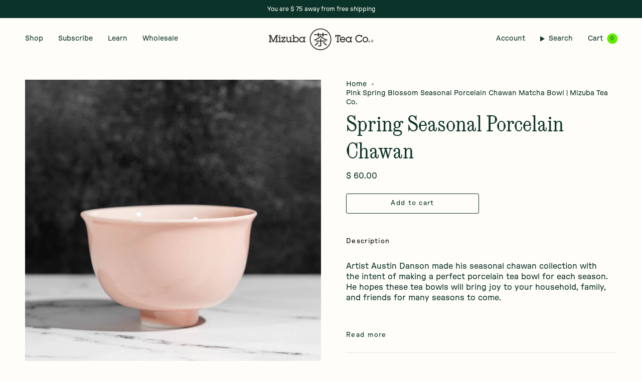

--- FILE ---
content_type: text/html; charset=utf-8
request_url: https://mizubatea.com/products/spring-seasonal-chawan
body_size: 33661
content:
<!doctype html>
<html class="no-js no-touch supports-no-cookies" lang="en">
<head><script defer src="https://cdn.skio.com/scripts/shopify/head/shopify.ba9807f79b5cdb6483d5.js"></script>
  

  <meta charset="UTF-8">
  <meta http-equiv="X-UA-Compatible" content="IE=edge">
  <meta name="viewport" content="width=device-width, initial-scale=1.0">
  <meta name="theme-color" content="#61ed00">
  <link rel="canonical" href="https://mizubatea.com/products/spring-seasonal-chawan">
  <!-- ======================= Broadcast Theme V5.8.2 ========================= -->

  <link href="//mizubatea.com/cdn/shop/t/66/assets/theme.css?v=85921359180341523601764878487" as="style" rel="preload">
  <link href="//mizubatea.com/cdn/shop/t/66/assets/vendor.js?v=37228463622838409191729723999" as="script" rel="preload">
  <link href="//mizubatea.com/cdn/shop/t/66/assets/theme.js?v=68692674978099020611729723999" as="script" rel="preload">
  
<!-- Google Tag Manager -->
<script>(function(w,d,s,l,i){w[l]=w[l]||[];w[l].push({'gtm.start':
new Date().getTime(),event:'gtm.js'});var f=d.getElementsByTagName(s)[0],
j=d.createElement(s),dl=l!='dataLayer'?'&l='+l:'';j.async=true;j.src=
'https://www.googletagmanager.com/gtm.js?id='+i+dl;f.parentNode.insertBefore(j,f);
})(window,document,'script','dataLayer','GTM-WKNXCNR');</script>
<!-- End Google Tag Manager --><style data-shopify>.loading { position: fixed; top: 0; left: 0; z-index: 99999; width: 100%; height: 100%; background: var(--bg); transition: opacity 0.2s ease-out, visibility 0.2s ease-out; }
    body.is-loaded .loading { opacity: 0; visibility: hidden; pointer-events: none; }
    .loading__image__holder { position: absolute; top: 0; left: 0; width: 100%; height: 100%; font-size: 0; display: flex; align-items: center; justify-content: center; }
    .loading__image__holder:nth-child(2) { opacity: 0; }
    .loading__image { max-width: 100px; max-height: 100px; object-fit: contain; }
    .loading--animate .loading__image__holder:nth-child(1) { animation: pulse1 2s infinite ease-in-out; }
    .loading--animate .loading__image__holder:nth-child(2) { animation: pulse2 2s infinite ease-in-out; }
    @keyframes pulse1 {
      0% { opacity: 1; }
      50% { opacity: 0; }
      100% { opacity: 1; }
    }
    @keyframes pulse2 {
      0% { opacity: 0; }
      50% { opacity: 1; }
      100% { opacity: 0; }
    }</style>
    <link rel="icon" type="image/png" href="//mizubatea.com/cdn/shop/files/Mizuba_altlogo.png?crop=center&height=32&v=1655766676&width=32">
  

  <!-- Title and description ================================================ -->
  
  <title>
    
    Pink Spring Blossom Seasonal Porcelain Chawan Matcha Bowl | Mizuba Tea Co.
    
    
    
  </title>

  
    <meta name="description" content="Artist Austin Danson made his seasonal chawan collection with the intent of making a perfect porcelain tea bowl for each season.">
  

  <meta property="og:site_name" content="Mizuba Tea Co.">
<meta property="og:url" content="https://mizubatea.com/products/spring-seasonal-chawan">
<meta property="og:title" content="Pink Spring Blossom Seasonal Porcelain Chawan Matcha Bowl | Mizuba Tea Co.">
<meta property="og:type" content="product">
<meta property="og:description" content="Artist Austin Danson made his seasonal chawan collection with the intent of making a perfect porcelain tea bowl for each season."><meta property="og:image" content="http://mizubatea.com/cdn/shop/products/DSC02889.jpg?v=1635885395">
  <meta property="og:image:secure_url" content="https://mizubatea.com/cdn/shop/products/DSC02889.jpg?v=1635885395">
  <meta property="og:image:width" content="1994">
  <meta property="og:image:height" content="1994"><meta property="og:price:amount" content="60.00">
  <meta property="og:price:currency" content="USD"><meta name="twitter:card" content="summary_large_image">
<meta name="twitter:title" content="Pink Spring Blossom Seasonal Porcelain Chawan Matcha Bowl | Mizuba Tea Co.">
<meta name="twitter:description" content="Artist Austin Danson made his seasonal chawan collection with the intent of making a perfect porcelain tea bowl for each season.">

  <!-- CSS ================================================================== -->
  <style data-shopify>
@font-face {
  font-family: Fraunces;
  font-weight: 300;
  font-style: normal;
  font-display: swap;
  src: url("//mizubatea.com/cdn/fonts/fraunces/fraunces_n3.eb6167b8e91a4d1bd5856f011cf4040a1c7f82c4.woff2") format("woff2"),
       url("//mizubatea.com/cdn/fonts/fraunces/fraunces_n3.358d9e4f36c5950dc30ac8bff0428c25af172c96.woff") format("woff");
}

    @font-face {
  font-family: Montserrat;
  font-weight: 400;
  font-style: normal;
  font-display: swap;
  src: url("//mizubatea.com/cdn/fonts/montserrat/montserrat_n4.81949fa0ac9fd2021e16436151e8eaa539321637.woff2") format("woff2"),
       url("//mizubatea.com/cdn/fonts/montserrat/montserrat_n4.a6c632ca7b62da89c3594789ba828388aac693fe.woff") format("woff");
}

    @font-face {
  font-family: Figtree;
  font-weight: 400;
  font-style: normal;
  font-display: swap;
  src: url("//mizubatea.com/cdn/fonts/figtree/figtree_n4.3c0838aba1701047e60be6a99a1b0a40ce9b8419.woff2") format("woff2"),
       url("//mizubatea.com/cdn/fonts/figtree/figtree_n4.c0575d1db21fc3821f17fd6617d3dee552312137.woff") format("woff");
}


    
      @font-face {
  font-family: Fraunces;
  font-weight: 400;
  font-style: normal;
  font-display: swap;
  src: url("//mizubatea.com/cdn/fonts/fraunces/fraunces_n4.8e6986daad4907c36a536fb8d55aaf5318c974ca.woff2") format("woff2"),
       url("//mizubatea.com/cdn/fonts/fraunces/fraunces_n4.879060358fafcf2c4c4b6df76c608dc301ced93b.woff") format("woff");
}

    

    
      @font-face {
  font-family: Montserrat;
  font-weight: 500;
  font-style: normal;
  font-display: swap;
  src: url("//mizubatea.com/cdn/fonts/montserrat/montserrat_n5.07ef3781d9c78c8b93c98419da7ad4fbeebb6635.woff2") format("woff2"),
       url("//mizubatea.com/cdn/fonts/montserrat/montserrat_n5.adf9b4bd8b0e4f55a0b203cdd84512667e0d5e4d.woff") format("woff");
}

    

    
    

    
      @font-face {
  font-family: Montserrat;
  font-weight: 400;
  font-style: italic;
  font-display: swap;
  src: url("//mizubatea.com/cdn/fonts/montserrat/montserrat_i4.5a4ea298b4789e064f62a29aafc18d41f09ae59b.woff2") format("woff2"),
       url("//mizubatea.com/cdn/fonts/montserrat/montserrat_i4.072b5869c5e0ed5b9d2021e4c2af132e16681ad2.woff") format("woff");
}

    

    
      @font-face {
  font-family: Montserrat;
  font-weight: 500;
  font-style: italic;
  font-display: swap;
  src: url("//mizubatea.com/cdn/fonts/montserrat/montserrat_i5.d3a783eb0cc26f2fda1e99d1dfec3ebaea1dc164.woff2") format("woff2"),
       url("//mizubatea.com/cdn/fonts/montserrat/montserrat_i5.76d414ea3d56bb79ef992a9c62dce2e9063bc062.woff") format("woff");
}

    
  </style>

  
<style data-shopify>

:root {--scrollbar-width: 0px;





--COLOR-VIDEO-BG: #fff6df;
--COLOR-BG-BRIGHTER: #fff6df;--COLOR-BG: #fffdf8;--COLOR-BG-ALPHA-25: rgba(255, 253, 248, 0.25);
--COLOR-BG-TRANSPARENT: rgba(255, 253, 248, 0);
--COLOR-BG-SECONDARY: #fbf2dd;
--COLOR-BG-SECONDARY-LIGHTEN: #ffffff;
--COLOR-BG-RGB: 255, 253, 248;

--COLOR-TEXT-DARK: #000000;
--COLOR-TEXT: #0b3329;
--COLOR-TEXT-LIGHT: #547067;


/* === Opacity shades of grey ===*/
--COLOR-A5:  rgba(11, 51, 41, 0.05);
--COLOR-A10: rgba(11, 51, 41, 0.1);
--COLOR-A15: rgba(11, 51, 41, 0.15);
--COLOR-A20: rgba(11, 51, 41, 0.2);
--COLOR-A25: rgba(11, 51, 41, 0.25);
--COLOR-A30: rgba(11, 51, 41, 0.3);
--COLOR-A35: rgba(11, 51, 41, 0.35);
--COLOR-A40: rgba(11, 51, 41, 0.4);
--COLOR-A45: rgba(11, 51, 41, 0.45);
--COLOR-A50: rgba(11, 51, 41, 0.5);
--COLOR-A55: rgba(11, 51, 41, 0.55);
--COLOR-A60: rgba(11, 51, 41, 0.6);
--COLOR-A65: rgba(11, 51, 41, 0.65);
--COLOR-A70: rgba(11, 51, 41, 0.7);
--COLOR-A75: rgba(11, 51, 41, 0.75);
--COLOR-A80: rgba(11, 51, 41, 0.8);
--COLOR-A85: rgba(11, 51, 41, 0.85);
--COLOR-A90: rgba(11, 51, 41, 0.9);
--COLOR-A95: rgba(11, 51, 41, 0.95);

--COLOR-BORDER: rgb(231, 233, 227);
--COLOR-BORDER-LIGHT: #f1f1eb;
--COLOR-BORDER-HAIRLINE: #fff9e9;
--COLOR-BORDER-DARK: #b6bcaa;/* === Bright color ===*/
--COLOR-PRIMARY: #61ed00;
--COLOR-PRIMARY-HOVER: #42a100;
--COLOR-PRIMARY-FADE: rgba(97, 237, 0, 0.05);
--COLOR-PRIMARY-FADE-HOVER: rgba(97, 237, 0, 0.1);
--COLOR-PRIMARY-LIGHT: #b8ff87;--COLOR-PRIMARY-OPPOSITE: #000000;



/* === link Color ===*/
--COLOR-LINK: #0b3329;
--COLOR-LINK-HOVER: rgba(11, 51, 41, 0.7);
--COLOR-LINK-FADE: rgba(11, 51, 41, 0.05);
--COLOR-LINK-FADE-HOVER: rgba(11, 51, 41, 0.1);--COLOR-LINK-OPPOSITE: #ffffff;


/* === Product grid sale tags ===*/
--COLOR-SALE-BG: #fffdf8;
--COLOR-SALE-TEXT: #0b3329;

/* === Product grid badges ===*/
--COLOR-BADGE-BG: #fffdf8;
--COLOR-BADGE-TEXT: #0b3329;

/* === Product sale color ===*/
--COLOR-SALE: #fa5724;

/* === Gray background on Product grid items ===*/--filter-bg: 1.0;/* === Helper colors for form error states ===*/
--COLOR-ERROR: #721C24;
--COLOR-ERROR-BG: #F8D7DA;
--COLOR-ERROR-BORDER: #F5C6CB;



  --RADIUS: 3px;
  --RADIUS-SELECT: 3px;

--COLOR-HEADER-BG: #fffdf8;--COLOR-HEADER-BG-TRANSPARENT: rgba(255, 253, 248, 0);
--COLOR-HEADER-LINK: #0b3329;
--COLOR-HEADER-LINK-HOVER: rgba(11, 51, 41, 0.7);

--COLOR-MENU-BG: #fffdf8;
--COLOR-MENU-LINK: #0b3329;
--COLOR-MENU-LINK-HOVER: rgba(11, 51, 41, 0.7);
--COLOR-SUBMENU-BG: #fffdf8;
--COLOR-SUBMENU-LINK: #0b3329;
--COLOR-SUBMENU-LINK-HOVER: rgba(11, 51, 41, 0.7);
--COLOR-SUBMENU-TEXT-LIGHT: #547067;
--COLOR-MENU-TRANSPARENT: #fffdf8;
--COLOR-MENU-TRANSPARENT-HOVER: rgba(255, 253, 248, 0.7);--COLOR-FOOTER-BG: #0b3329;
--COLOR-FOOTER-BG-HAIRLINE: #0e4033;
--COLOR-FOOTER-TEXT: #fffdf8;
--COLOR-FOOTER-TEXT-A35: rgba(255, 253, 248, 0.35);
--COLOR-FOOTER-TEXT-A75: rgba(255, 253, 248, 0.75);
--COLOR-FOOTER-LINK: #fffdf8;
--COLOR-FOOTER-LINK-HOVER: rgba(255, 253, 248, 0.7);
--COLOR-FOOTER-BORDER: #fffdf8;

--TRANSPARENT: rgba(255, 255, 255, 0);

/* === Default overlay opacity ===*/
--overlay-opacity: 0;
--underlay-opacity: 1;
--underlay-bg: rgba(0,0,0,0.4);

/* === Custom Cursor ===*/
--ICON-ZOOM-IN: url( "//mizubatea.com/cdn/shop/t/66/assets/icon-zoom-in.svg?v=182473373117644429561729723998" );
--ICON-ZOOM-OUT: url( "//mizubatea.com/cdn/shop/t/66/assets/icon-zoom-out.svg?v=101497157853986683871729723998" );

/* === Custom Icons ===*/


  
  --ICON-ADD-BAG: url( "//mizubatea.com/cdn/shop/t/66/assets/icon-add-bag-medium.svg?v=139170916092727621901729723999" );
  --ICON-ADD-CART: url( "//mizubatea.com/cdn/shop/t/66/assets/icon-add-cart-medium.svg?v=57635405022452982901729723998" );
  --ICON-ARROW-LEFT: url( "//mizubatea.com/cdn/shop/t/66/assets/icon-arrow-left-medium.svg?v=98614866157451683461729723998" );
  --ICON-ARROW-RIGHT: url( "//mizubatea.com/cdn/shop/t/66/assets/icon-arrow-right-medium.svg?v=127385474140982877711729723998" );
  --ICON-SELECT: url("//mizubatea.com/cdn/shop/t/66/assets/icon-select-medium.svg?v=26525384418548854221729723999");


--PRODUCT-GRID-ASPECT-RATIO: 110.0%;

/* === Typography ===*/
--FONT-WEIGHT-BODY: 400;
--FONT-WEIGHT-BODY-BOLD: 500;

--FONT-STACK-BODY: Montserrat, sans-serif;
--FONT-STYLE-BODY: normal;
--FONT-STYLE-BODY-ITALIC: italic;
--FONT-ADJUST-BODY: 1.0;

--LETTER-SPACING-BODY: 0.0em;

--FONT-WEIGHT-HEADING: 300;
--FONT-WEIGHT-HEADING-BOLD: 400;

--FONT-UPPERCASE-HEADING: none;
--LETTER-SPACING-HEADING: 0.0em;

--FONT-STACK-HEADING: Fraunces, serif;
--FONT-STYLE-HEADING: normal;
--FONT-STYLE-HEADING-ITALIC: italic;
--FONT-ADJUST-HEADING: 1.0;

--FONT-WEIGHT-SUBHEADING: 400;
--FONT-WEIGHT-SUBHEADING-BOLD: 500;

--FONT-STACK-SUBHEADING: Montserrat, sans-serif;
--FONT-STYLE-SUBHEADING: normal;
--FONT-STYLE-SUBHEADING-ITALIC: italic;
--FONT-ADJUST-SUBHEADING: 1.0;

--FONT-UPPERCASE-SUBHEADING: none;
--LETTER-SPACING-SUBHEADING: 0.1em;

--FONT-STACK-NAV: Montserrat, sans-serif;
--FONT-STYLE-NAV: normal;
--FONT-STYLE-NAV-ITALIC: italic;
--FONT-ADJUST-NAV: 1.0;

--FONT-WEIGHT-NAV: 400;
--FONT-WEIGHT-NAV-BOLD: 500;

--LETTER-SPACING-NAV: 0.0em;

--FONT-SIZE-BASE: 1.0rem;
--FONT-SIZE-BASE-PERCENT: 1.0;

/* === Parallax ===*/
--PARALLAX-STRENGTH-MIN: 120.0%;
--PARALLAX-STRENGTH-MAX: 130.0%;--COLUMNS: 4;
--COLUMNS-MEDIUM: 3;
--COLUMNS-SMALL: 2;
--COLUMNS-MOBILE: 1;--LAYOUT-OUTER: 50px;
  --LAYOUT-GUTTER: 32px;
  --LAYOUT-OUTER-MEDIUM: 30px;
  --LAYOUT-GUTTER-MEDIUM: 22px;
  --LAYOUT-OUTER-SMALL: 16px;
  --LAYOUT-GUTTER-SMALL: 16px;--base-animation-delay: 0ms;
--line-height-normal: 1.375; /* Equals to line-height: normal; */--SIDEBAR-WIDTH: 288px;
  --SIDEBAR-WIDTH-MEDIUM: 258px;--DRAWER-WIDTH: 380px;--ICON-STROKE-WIDTH: 1.5px;/* === Button General ===*/
--BTN-FONT-STACK: Figtree, sans-serif;
--BTN-FONT-WEIGHT: 400;
--BTN-FONT-STYLE: normal;
--BTN-FONT-SIZE: 13px;

--BTN-LETTER-SPACING: 0.1em;
--BTN-UPPERCASE: none;
--BTN-TEXT-ARROW-OFFSET: 0px;

/* === Button Primary ===*/
--BTN-PRIMARY-BORDER-COLOR: #0b3329;
--BTN-PRIMARY-BG-COLOR: #0b3329;
--BTN-PRIMARY-TEXT-COLOR: #fffdf8;


  --BTN-PRIMARY-BG-COLOR-BRIGHTER: #145d4b;


/* === Button Secondary ===*/
--BTN-SECONDARY-BORDER-COLOR: #0b3329;
--BTN-SECONDARY-BG-COLOR: #61ed00;
--BTN-SECONDARY-TEXT-COLOR: #0b3329;


  --BTN-SECONDARY-BG-COLOR-BRIGHTER: #57d300;


/* === Button White ===*/
--TEXT-BTN-BORDER-WHITE: #fff;
--TEXT-BTN-BG-WHITE: #fff;
--TEXT-BTN-WHITE: #000;
--TEXT-BTN-BG-WHITE-BRIGHTER: #f2f2f2;

/* === Button Black ===*/
--TEXT-BTN-BG-BLACK: #000;
--TEXT-BTN-BORDER-BLACK: #000;
--TEXT-BTN-BLACK: #fff;
--TEXT-BTN-BG-BLACK-BRIGHTER: #1a1a1a;

/* === Default Cart Gradient ===*/

--FREE-SHIPPING-GRADIENT: linear-gradient(to right, var(--COLOR-PRIMARY-LIGHT) 0%, var(--COLOR-PRIMARY) 100%);

/* === Swatch Size ===*/
--swatch-size-filters: calc(1.15rem * var(--FONT-ADJUST-BODY));
--swatch-size-product: calc(2.2rem * var(--FONT-ADJUST-BODY));
}

/* === Backdrop ===*/
::backdrop {
  --underlay-opacity: 1;
  --underlay-bg: rgba(0,0,0,0.4);
}
</style>


  <link href="//mizubatea.com/cdn/shop/t/66/assets/theme.css?v=85921359180341523601764878487" rel="stylesheet" type="text/css" media="all" />
<link href="//mizubatea.com/cdn/shop/t/66/assets/swatches.css?v=157844926215047500451729723999" as="style" rel="preload">
    <link href="//mizubatea.com/cdn/shop/t/66/assets/swatches.css?v=157844926215047500451729723999" rel="stylesheet" type="text/css" media="all" />
<style data-shopify>.swatches {
    --black: #000000;--sandstone: #e4dcb9;--white: #fafafa;--blank: url(//mizubatea.com/cdn/shop/files/blank_small.png?8961);--bronze: #A07636;--silver: #CECBC7;
  }</style>
<script>
    if (window.navigator.userAgent.indexOf('MSIE ') > 0 || window.navigator.userAgent.indexOf('Trident/') > 0) {
      document.documentElement.className = document.documentElement.className + ' ie';

      var scripts = document.getElementsByTagName('script')[0];
      var polyfill = document.createElement("script");
      polyfill.defer = true;
      polyfill.src = "//mizubatea.com/cdn/shop/t/66/assets/ie11.js?v=144489047535103983231729723999";

      scripts.parentNode.insertBefore(polyfill, scripts);
    } else {
      document.documentElement.className = document.documentElement.className.replace('no-js', 'js');
    }

    document.documentElement.style.setProperty('--scrollbar-width', `${getScrollbarWidth()}px`);

    function getScrollbarWidth() {
      // Creating invisible container
      const outer = document.createElement('div');
      outer.style.visibility = 'hidden';
      outer.style.overflow = 'scroll'; // forcing scrollbar to appear
      outer.style.msOverflowStyle = 'scrollbar'; // needed for WinJS apps
      document.documentElement.appendChild(outer);

      // Creating inner element and placing it in the container
      const inner = document.createElement('div');
      outer.appendChild(inner);

      // Calculating difference between container's full width and the child width
      const scrollbarWidth = outer.offsetWidth - inner.offsetWidth;

      // Removing temporary elements from the DOM
      outer.parentNode.removeChild(outer);

      return scrollbarWidth;
    }

    let root = '/';
    if (root[root.length - 1] !== '/') {
      root = root + '/';
    }

    window.theme = {
      routes: {
        root: root,
        cart_url: '/cart',
        cart_add_url: '/cart/add',
        cart_change_url: '/cart/change',
        product_recommendations_url: '/recommendations/products',
        predictive_search_url: '/search/suggest',
        addresses_url: '/account/addresses'
      },
      assets: {
        photoswipe: '//mizubatea.com/cdn/shop/t/66/assets/photoswipe.js?v=162613001030112971491729723998',
        smoothscroll: '//mizubatea.com/cdn/shop/t/66/assets/smoothscroll.js?v=37906625415260927261729723999',
      },
      strings: {
        addToCart: "Add to cart",
        cartAcceptanceError: "You must accept our terms and conditions.",
        soldOut: "Sold Out",
        from: "From",
        preOrder: "Pre-order",
        sale: "Sale",
        subscription: "Subscription",
        unavailable: "Unavailable",
        unitPrice: "Unit price",
        unitPriceSeparator: "per",
        shippingCalcSubmitButton: "Calculate shipping",
        shippingCalcSubmitButtonDisabled: "Calculating...",
        selectValue: "Select value",
        selectColor: "Select color",
        oneColor: "color",
        otherColor: "colors",
        upsellAddToCart: "Add",
        free: "Free",
        swatchesColor: "Color, Colour",
        sku: "SKU",
      },
      settings: {
        cartType: "drawer",
        customerLoggedIn: null ? true : false,
        enableQuickAdd: true,
        enableAnimations: true,
        variantOnSale: true,
        collectionSwatchStyle: "limited",
        swatchesType: "theme"
      },
      sliderArrows: {
        prev: '<button type="button" class="slider__button slider__button--prev" data-button-arrow data-button-prev>' + "Previous" + '</button>',
        next: '<button type="button" class="slider__button slider__button--next" data-button-arrow data-button-next>' + "Next" + '</button>',
      },
      moneyFormat: false ? "$ {{amount}} USD" : "$ {{amount}}",
      moneyWithoutCurrencyFormat: "$ {{amount}}",
      moneyWithCurrencyFormat: "$ {{amount}} USD",
      subtotal: 0,
      info: {
        name: 'broadcast'
      },
      version: '5.8.2'
    };

    let windowInnerHeight = window.innerHeight;
    document.documentElement.style.setProperty('--full-height', `${windowInnerHeight}px`);
    document.documentElement.style.setProperty('--three-quarters', `${windowInnerHeight * 0.75}px`);
    document.documentElement.style.setProperty('--two-thirds', `${windowInnerHeight * 0.66}px`);
    document.documentElement.style.setProperty('--one-half', `${windowInnerHeight * 0.5}px`);
    document.documentElement.style.setProperty('--one-third', `${windowInnerHeight * 0.33}px`);
    document.documentElement.style.setProperty('--one-fifth', `${windowInnerHeight * 0.2}px`);
  </script>

  

  <!-- Theme Javascript ============================================================== -->
  <script src="//mizubatea.com/cdn/shop/t/66/assets/vendor.js?v=37228463622838409191729723999" defer="defer"></script>
  <script src="//mizubatea.com/cdn/shop/t/66/assets/theme.js?v=68692674978099020611729723999" defer="defer"></script><!-- Shopify app scripts =========================================================== -->

  <script>window.performance && window.performance.mark && window.performance.mark('shopify.content_for_header.start');</script><meta name="google-site-verification" content="OrXUZ3JQDVdt2HrPPiuVzTqBAwlp8BkCnHGZv_M0-K4">
<meta name="facebook-domain-verification" content="0b4xwpgj9bjqdh2fw877ppvna5x8ix">
<meta name="facebook-domain-verification" content="brpz538vpalgo57p2cjsnjq4l731dz">
<meta name="facebook-domain-verification" content="2gqex0w43nihzkdg6c6xlf9wb3uay5">
<meta name="facebook-domain-verification" content="ua3kuv9lekeghsvazxnp1h1ydzfcsy">
<meta id="shopify-digital-wallet" name="shopify-digital-wallet" content="/3322957/digital_wallets/dialog">
<meta name="shopify-checkout-api-token" content="67f336e0d2b8ce67c41b91e1d85704b4">
<meta id="in-context-paypal-metadata" data-shop-id="3322957" data-venmo-supported="true" data-environment="production" data-locale="en_US" data-paypal-v4="true" data-currency="USD">
<link rel="alternate" hreflang="x-default" href="https://mizubatea.com/products/spring-seasonal-chawan">
<link rel="alternate" hreflang="en-CA" href="https://mizubatea.com/en-ca/products/spring-seasonal-chawan">
<link rel="alternate" hreflang="en-IL" href="https://mizubatea.com/en-il/products/spring-seasonal-chawan">
<link rel="alternate" hreflang="en-SG" href="https://mizubatea.com/en-sg/products/spring-seasonal-chawan">
<link rel="alternate" hreflang="en-CH" href="https://mizubatea.com/en-ch/products/spring-seasonal-chawan">
<link rel="alternate" type="application/json+oembed" href="https://mizubatea.com/products/spring-seasonal-chawan.oembed">
<script async="async" src="/checkouts/internal/preloads.js?locale=en-US"></script>
<link rel="preconnect" href="https://shop.app" crossorigin="anonymous">
<script async="async" src="https://shop.app/checkouts/internal/preloads.js?locale=en-US&shop_id=3322957" crossorigin="anonymous"></script>
<script id="apple-pay-shop-capabilities" type="application/json">{"shopId":3322957,"countryCode":"US","currencyCode":"USD","merchantCapabilities":["supports3DS"],"merchantId":"gid:\/\/shopify\/Shop\/3322957","merchantName":"Mizuba Tea Co.","requiredBillingContactFields":["postalAddress","email"],"requiredShippingContactFields":["postalAddress","email"],"shippingType":"shipping","supportedNetworks":["visa","masterCard","amex","discover","elo","jcb"],"total":{"type":"pending","label":"Mizuba Tea Co.","amount":"1.00"},"shopifyPaymentsEnabled":true,"supportsSubscriptions":true}</script>
<script id="shopify-features" type="application/json">{"accessToken":"67f336e0d2b8ce67c41b91e1d85704b4","betas":["rich-media-storefront-analytics"],"domain":"mizubatea.com","predictiveSearch":true,"shopId":3322957,"locale":"en"}</script>
<script>var Shopify = Shopify || {};
Shopify.shop = "mizuba-tea-co.myshopify.com";
Shopify.locale = "en";
Shopify.currency = {"active":"USD","rate":"1.0"};
Shopify.country = "US";
Shopify.theme = {"name":"Production","id":173083754808,"schema_name":"Broadcast","schema_version":"5.8.2","theme_store_id":null,"role":"main"};
Shopify.theme.handle = "null";
Shopify.theme.style = {"id":null,"handle":null};
Shopify.cdnHost = "mizubatea.com/cdn";
Shopify.routes = Shopify.routes || {};
Shopify.routes.root = "/";</script>
<script type="module">!function(o){(o.Shopify=o.Shopify||{}).modules=!0}(window);</script>
<script>!function(o){function n(){var o=[];function n(){o.push(Array.prototype.slice.apply(arguments))}return n.q=o,n}var t=o.Shopify=o.Shopify||{};t.loadFeatures=n(),t.autoloadFeatures=n()}(window);</script>
<script>
  window.ShopifyPay = window.ShopifyPay || {};
  window.ShopifyPay.apiHost = "shop.app\/pay";
  window.ShopifyPay.redirectState = null;
</script>
<script id="shop-js-analytics" type="application/json">{"pageType":"product"}</script>
<script defer="defer" async type="module" src="//mizubatea.com/cdn/shopifycloud/shop-js/modules/v2/client.init-shop-cart-sync_D0dqhulL.en.esm.js"></script>
<script defer="defer" async type="module" src="//mizubatea.com/cdn/shopifycloud/shop-js/modules/v2/chunk.common_CpVO7qML.esm.js"></script>
<script type="module">
  await import("//mizubatea.com/cdn/shopifycloud/shop-js/modules/v2/client.init-shop-cart-sync_D0dqhulL.en.esm.js");
await import("//mizubatea.com/cdn/shopifycloud/shop-js/modules/v2/chunk.common_CpVO7qML.esm.js");

  window.Shopify.SignInWithShop?.initShopCartSync?.({"fedCMEnabled":true,"windoidEnabled":true});

</script>
<script>
  window.Shopify = window.Shopify || {};
  if (!window.Shopify.featureAssets) window.Shopify.featureAssets = {};
  window.Shopify.featureAssets['shop-js'] = {"shop-cart-sync":["modules/v2/client.shop-cart-sync_D9bwt38V.en.esm.js","modules/v2/chunk.common_CpVO7qML.esm.js"],"init-fed-cm":["modules/v2/client.init-fed-cm_BJ8NPuHe.en.esm.js","modules/v2/chunk.common_CpVO7qML.esm.js"],"init-shop-email-lookup-coordinator":["modules/v2/client.init-shop-email-lookup-coordinator_pVrP2-kG.en.esm.js","modules/v2/chunk.common_CpVO7qML.esm.js"],"shop-cash-offers":["modules/v2/client.shop-cash-offers_CNh7FWN-.en.esm.js","modules/v2/chunk.common_CpVO7qML.esm.js","modules/v2/chunk.modal_DKF6x0Jh.esm.js"],"init-shop-cart-sync":["modules/v2/client.init-shop-cart-sync_D0dqhulL.en.esm.js","modules/v2/chunk.common_CpVO7qML.esm.js"],"init-windoid":["modules/v2/client.init-windoid_DaoAelzT.en.esm.js","modules/v2/chunk.common_CpVO7qML.esm.js"],"shop-toast-manager":["modules/v2/client.shop-toast-manager_1DND8Tac.en.esm.js","modules/v2/chunk.common_CpVO7qML.esm.js"],"pay-button":["modules/v2/client.pay-button_CFeQi1r6.en.esm.js","modules/v2/chunk.common_CpVO7qML.esm.js"],"shop-button":["modules/v2/client.shop-button_Ca94MDdQ.en.esm.js","modules/v2/chunk.common_CpVO7qML.esm.js"],"shop-login-button":["modules/v2/client.shop-login-button_DPYNfp1Z.en.esm.js","modules/v2/chunk.common_CpVO7qML.esm.js","modules/v2/chunk.modal_DKF6x0Jh.esm.js"],"avatar":["modules/v2/client.avatar_BTnouDA3.en.esm.js"],"shop-follow-button":["modules/v2/client.shop-follow-button_BMKh4nJE.en.esm.js","modules/v2/chunk.common_CpVO7qML.esm.js","modules/v2/chunk.modal_DKF6x0Jh.esm.js"],"init-customer-accounts-sign-up":["modules/v2/client.init-customer-accounts-sign-up_CJXi5kRN.en.esm.js","modules/v2/client.shop-login-button_DPYNfp1Z.en.esm.js","modules/v2/chunk.common_CpVO7qML.esm.js","modules/v2/chunk.modal_DKF6x0Jh.esm.js"],"init-shop-for-new-customer-accounts":["modules/v2/client.init-shop-for-new-customer-accounts_BoBxkgWu.en.esm.js","modules/v2/client.shop-login-button_DPYNfp1Z.en.esm.js","modules/v2/chunk.common_CpVO7qML.esm.js","modules/v2/chunk.modal_DKF6x0Jh.esm.js"],"init-customer-accounts":["modules/v2/client.init-customer-accounts_DCuDTzpR.en.esm.js","modules/v2/client.shop-login-button_DPYNfp1Z.en.esm.js","modules/v2/chunk.common_CpVO7qML.esm.js","modules/v2/chunk.modal_DKF6x0Jh.esm.js"],"checkout-modal":["modules/v2/client.checkout-modal_U_3e4VxF.en.esm.js","modules/v2/chunk.common_CpVO7qML.esm.js","modules/v2/chunk.modal_DKF6x0Jh.esm.js"],"lead-capture":["modules/v2/client.lead-capture_DEgn0Z8u.en.esm.js","modules/v2/chunk.common_CpVO7qML.esm.js","modules/v2/chunk.modal_DKF6x0Jh.esm.js"],"shop-login":["modules/v2/client.shop-login_CoM5QKZ_.en.esm.js","modules/v2/chunk.common_CpVO7qML.esm.js","modules/v2/chunk.modal_DKF6x0Jh.esm.js"],"payment-terms":["modules/v2/client.payment-terms_BmrqWn8r.en.esm.js","modules/v2/chunk.common_CpVO7qML.esm.js","modules/v2/chunk.modal_DKF6x0Jh.esm.js"]};
</script>
<script>(function() {
  var isLoaded = false;
  function asyncLoad() {
    if (isLoaded) return;
    isLoaded = true;
    var urls = ["https:\/\/js.smile.io\/v1\/smile-shopify.js?shop=mizuba-tea-co.myshopify.com","https:\/\/widget.ecocart.tools\/ecocart.js?shop_name=mizuba-tea-co.myshopify.com\u0026shop=mizuba-tea-co.myshopify.com"];
    for (var i = 0; i < urls.length; i++) {
      var s = document.createElement('script');
      s.type = 'text/javascript';
      s.async = true;
      s.src = urls[i];
      var x = document.getElementsByTagName('script')[0];
      x.parentNode.insertBefore(s, x);
    }
  };
  if(window.attachEvent) {
    window.attachEvent('onload', asyncLoad);
  } else {
    window.addEventListener('load', asyncLoad, false);
  }
})();</script>
<script id="__st">var __st={"a":3322957,"offset":-28800,"reqid":"5558ac6b-5d6a-446a-b2d6-a341f109b8df-1764943192","pageurl":"mizubatea.com\/products\/spring-seasonal-chawan","u":"caf3b2b4a826","p":"product","rtyp":"product","rid":3901284515918};</script>
<script>window.ShopifyPaypalV4VisibilityTracking = true;</script>
<script id="captcha-bootstrap">!function(){'use strict';const t='contact',e='account',n='new_comment',o=[[t,t],['blogs',n],['comments',n],[t,'customer']],c=[[e,'customer_login'],[e,'guest_login'],[e,'recover_customer_password'],[e,'create_customer']],r=t=>t.map((([t,e])=>`form[action*='/${t}']:not([data-nocaptcha='true']) input[name='form_type'][value='${e}']`)).join(','),a=t=>()=>t?[...document.querySelectorAll(t)].map((t=>t.form)):[];function s(){const t=[...o],e=r(t);return a(e)}const i='password',u='form_key',d=['recaptcha-v3-token','g-recaptcha-response','h-captcha-response',i],f=()=>{try{return window.sessionStorage}catch{return}},m='__shopify_v',_=t=>t.elements[u];function p(t,e,n=!1){try{const o=window.sessionStorage,c=JSON.parse(o.getItem(e)),{data:r}=function(t){const{data:e,action:n}=t;return t[m]||n?{data:e,action:n}:{data:t,action:n}}(c);for(const[e,n]of Object.entries(r))t.elements[e]&&(t.elements[e].value=n);n&&o.removeItem(e)}catch(o){console.error('form repopulation failed',{error:o})}}const l='form_type',E='cptcha';function T(t){t.dataset[E]=!0}const w=window,h=w.document,L='Shopify',v='ce_forms',y='captcha';let A=!1;((t,e)=>{const n=(g='f06e6c50-85a8-45c8-87d0-21a2b65856fe',I='https://cdn.shopify.com/shopifycloud/storefront-forms-hcaptcha/ce_storefront_forms_captcha_hcaptcha.v1.5.2.iife.js',D={infoText:'Protected by hCaptcha',privacyText:'Privacy',termsText:'Terms'},(t,e,n)=>{const o=w[L][v],c=o.bindForm;if(c)return c(t,g,e,D).then(n);var r;o.q.push([[t,g,e,D],n]),r=I,A||(h.body.append(Object.assign(h.createElement('script'),{id:'captcha-provider',async:!0,src:r})),A=!0)});var g,I,D;w[L]=w[L]||{},w[L][v]=w[L][v]||{},w[L][v].q=[],w[L][y]=w[L][y]||{},w[L][y].protect=function(t,e){n(t,void 0,e),T(t)},Object.freeze(w[L][y]),function(t,e,n,w,h,L){const[v,y,A,g]=function(t,e,n){const i=e?o:[],u=t?c:[],d=[...i,...u],f=r(d),m=r(i),_=r(d.filter((([t,e])=>n.includes(e))));return[a(f),a(m),a(_),s()]}(w,h,L),I=t=>{const e=t.target;return e instanceof HTMLFormElement?e:e&&e.form},D=t=>v().includes(t);t.addEventListener('submit',(t=>{const e=I(t);if(!e)return;const n=D(e)&&!e.dataset.hcaptchaBound&&!e.dataset.recaptchaBound,o=_(e),c=g().includes(e)&&(!o||!o.value);(n||c)&&t.preventDefault(),c&&!n&&(function(t){try{if(!f())return;!function(t){const e=f();if(!e)return;const n=_(t);if(!n)return;const o=n.value;o&&e.removeItem(o)}(t);const e=Array.from(Array(32),(()=>Math.random().toString(36)[2])).join('');!function(t,e){_(t)||t.append(Object.assign(document.createElement('input'),{type:'hidden',name:u})),t.elements[u].value=e}(t,e),function(t,e){const n=f();if(!n)return;const o=[...t.querySelectorAll(`input[type='${i}']`)].map((({name:t})=>t)),c=[...d,...o],r={};for(const[a,s]of new FormData(t).entries())c.includes(a)||(r[a]=s);n.setItem(e,JSON.stringify({[m]:1,action:t.action,data:r}))}(t,e)}catch(e){console.error('failed to persist form',e)}}(e),e.submit())}));const S=(t,e)=>{t&&!t.dataset[E]&&(n(t,e.some((e=>e===t))),T(t))};for(const o of['focusin','change'])t.addEventListener(o,(t=>{const e=I(t);D(e)&&S(e,y())}));const B=e.get('form_key'),M=e.get(l),P=B&&M;t.addEventListener('DOMContentLoaded',(()=>{const t=y();if(P)for(const e of t)e.elements[l].value===M&&p(e,B);[...new Set([...A(),...v().filter((t=>'true'===t.dataset.shopifyCaptcha))])].forEach((e=>S(e,t)))}))}(h,new URLSearchParams(w.location.search),n,t,e,['guest_login'])})(!0,!0)}();</script>
<script integrity="sha256-52AcMU7V7pcBOXWImdc/TAGTFKeNjmkeM1Pvks/DTgc=" data-source-attribution="shopify.loadfeatures" defer="defer" src="//mizubatea.com/cdn/shopifycloud/storefront/assets/storefront/load_feature-81c60534.js" crossorigin="anonymous"></script>
<script crossorigin="anonymous" defer="defer" src="//mizubatea.com/cdn/shopifycloud/storefront/assets/shopify_pay/storefront-65b4c6d7.js?v=20250812"></script>
<script data-source-attribution="shopify.dynamic_checkout.dynamic.init">var Shopify=Shopify||{};Shopify.PaymentButton=Shopify.PaymentButton||{isStorefrontPortableWallets:!0,init:function(){window.Shopify.PaymentButton.init=function(){};var t=document.createElement("script");t.src="https://mizubatea.com/cdn/shopifycloud/portable-wallets/latest/portable-wallets.en.js",t.type="module",document.head.appendChild(t)}};
</script>
<script data-source-attribution="shopify.dynamic_checkout.buyer_consent">
  function portableWalletsHideBuyerConsent(e){var t=document.getElementById("shopify-buyer-consent"),n=document.getElementById("shopify-subscription-policy-button");t&&n&&(t.classList.add("hidden"),t.setAttribute("aria-hidden","true"),n.removeEventListener("click",e))}function portableWalletsShowBuyerConsent(e){var t=document.getElementById("shopify-buyer-consent"),n=document.getElementById("shopify-subscription-policy-button");t&&n&&(t.classList.remove("hidden"),t.removeAttribute("aria-hidden"),n.addEventListener("click",e))}window.Shopify?.PaymentButton&&(window.Shopify.PaymentButton.hideBuyerConsent=portableWalletsHideBuyerConsent,window.Shopify.PaymentButton.showBuyerConsent=portableWalletsShowBuyerConsent);
</script>
<script>
  function portableWalletsCleanup(e){e&&e.src&&console.error("Failed to load portable wallets script "+e.src);var t=document.querySelectorAll("shopify-accelerated-checkout .shopify-payment-button__skeleton, shopify-accelerated-checkout-cart .wallet-cart-button__skeleton"),e=document.getElementById("shopify-buyer-consent");for(let e=0;e<t.length;e++)t[e].remove();e&&e.remove()}function portableWalletsNotLoadedAsModule(e){e instanceof ErrorEvent&&"string"==typeof e.message&&e.message.includes("import.meta")&&"string"==typeof e.filename&&e.filename.includes("portable-wallets")&&(window.removeEventListener("error",portableWalletsNotLoadedAsModule),window.Shopify.PaymentButton.failedToLoad=e,"loading"===document.readyState?document.addEventListener("DOMContentLoaded",window.Shopify.PaymentButton.init):window.Shopify.PaymentButton.init())}window.addEventListener("error",portableWalletsNotLoadedAsModule);
</script>

<script type="module" src="https://mizubatea.com/cdn/shopifycloud/portable-wallets/latest/portable-wallets.en.js" onError="portableWalletsCleanup(this)" crossorigin="anonymous"></script>
<script nomodule>
  document.addEventListener("DOMContentLoaded", portableWalletsCleanup);
</script>

<script id='scb4127' type='text/javascript' async='' src='https://mizubatea.com/cdn/shopifycloud/privacy-banner/storefront-banner.js'></script><link id="shopify-accelerated-checkout-styles" rel="stylesheet" media="screen" href="https://mizubatea.com/cdn/shopifycloud/portable-wallets/latest/accelerated-checkout-backwards-compat.css" crossorigin="anonymous">
<style id="shopify-accelerated-checkout-cart">
        #shopify-buyer-consent {
  margin-top: 1em;
  display: inline-block;
  width: 100%;
}

#shopify-buyer-consent.hidden {
  display: none;
}

#shopify-subscription-policy-button {
  background: none;
  border: none;
  padding: 0;
  text-decoration: underline;
  font-size: inherit;
  cursor: pointer;
}

#shopify-subscription-policy-button::before {
  box-shadow: none;
}

      </style>

<script>window.performance && window.performance.mark && window.performance.mark('shopify.content_for_header.end');</script>
  <!-- Hotjar Tracking Code for www.mizubatea.com -->
<script>
    (function(h,o,t,j,a,r){
        h.hj=h.hj||function(){(h.hj.q=h.hj.q||[]).push(arguments)};
        h._hjSettings={hjid:1277182,hjsv:6};
        a=o.getElementsByTagName('head')[0];
        r=o.createElement('script');r.async=1;
        r.src=t+h._hjSettings.hjid+j+h._hjSettings.hjsv;
        a.appendChild(r);
    })(window,document,'https://static.hotjar.com/c/hotjar-','.js?sv=');
</script>


<script src="//mizubatea.com/cdn/shop/t/66/assets/skio-cart-upsell.js?v=75945664002607379871745010337" type="module"></script>

  <script>
    if (window.location.pathname.startsWith('/apps/customers')) {
      window.location.href = '/a/account/login';
    }
  </script>

<!-- BEGIN app block: shopify://apps/yotpo-product-reviews/blocks/settings/eb7dfd7d-db44-4334-bc49-c893b51b36cf -->


<script type="text/javascript">
  (function e(){var e=document.createElement("script");
  e.type="text/javascript",e.async=true,
  e.src="//staticw2.yotpo.com/0IDnqAVPOdH4d8ujgAWj42pRpI4yKKheipDfhFqu/widget.js?lang=en";
  var t=document.getElementsByTagName("script")[0];
  t.parentNode.insertBefore(e,t)})();
</script>



  
<!-- END app block --><!-- BEGIN app block: shopify://apps/klaviyo-email-marketing-sms/blocks/klaviyo-onsite-embed/2632fe16-c075-4321-a88b-50b567f42507 -->












  <script async src="https://static.klaviyo.com/onsite/js/XTpBAk/klaviyo.js?company_id=XTpBAk"></script>
  <script>!function(){if(!window.klaviyo){window._klOnsite=window._klOnsite||[];try{window.klaviyo=new Proxy({},{get:function(n,i){return"push"===i?function(){var n;(n=window._klOnsite).push.apply(n,arguments)}:function(){for(var n=arguments.length,o=new Array(n),w=0;w<n;w++)o[w]=arguments[w];var t="function"==typeof o[o.length-1]?o.pop():void 0,e=new Promise((function(n){window._klOnsite.push([i].concat(o,[function(i){t&&t(i),n(i)}]))}));return e}}})}catch(n){window.klaviyo=window.klaviyo||[],window.klaviyo.push=function(){var n;(n=window._klOnsite).push.apply(n,arguments)}}}}();</script>

  
    <script id="viewed_product">
      if (item == null) {
        var _learnq = _learnq || [];

        var MetafieldReviews = null
        var MetafieldYotpoRating = null
        var MetafieldYotpoCount = null
        var MetafieldLooxRating = null
        var MetafieldLooxCount = null
        var okendoProduct = null
        var okendoProductReviewCount = null
        var okendoProductReviewAverageValue = null
        try {
          // The following fields are used for Customer Hub recently viewed in order to add reviews.
          // This information is not part of __kla_viewed. Instead, it is part of __kla_viewed_reviewed_items
          MetafieldReviews = {"rating":{"scale_min":"1.0","scale_max":"5.0","value":"5.0"},"rating_count":1};
          MetafieldYotpoRating = "5"
          MetafieldYotpoCount = "1"
          MetafieldLooxRating = null
          MetafieldLooxCount = null

          okendoProduct = null
          // If the okendo metafield is not legacy, it will error, which then requires the new json formatted data
          if (okendoProduct && 'error' in okendoProduct) {
            okendoProduct = null
          }
          okendoProductReviewCount = okendoProduct ? okendoProduct.reviewCount : null
          okendoProductReviewAverageValue = okendoProduct ? okendoProduct.reviewAverageValue : null
        } catch (error) {
          console.error('Error in Klaviyo onsite reviews tracking:', error);
        }

        var item = {
          Name: "Spring Seasonal Porcelain Chawan",
          ProductID: 3901284515918,
          Categories: ["Austin Danson Ceramics","Google Collection","Handcrafted Teaware","Shop All","Teaware and Tea Tools"],
          ImageURL: "https://mizubatea.com/cdn/shop/products/DSC02889_grande.jpg?v=1635885395",
          URL: "https://mizubatea.com/products/spring-seasonal-chawan",
          Brand: "Austin Danson",
          Price: "$ 60.00",
          Value: "60.00",
          CompareAtPrice: "$ 0.00"
        };
        _learnq.push(['track', 'Viewed Product', item]);
        _learnq.push(['trackViewedItem', {
          Title: item.Name,
          ItemId: item.ProductID,
          Categories: item.Categories,
          ImageUrl: item.ImageURL,
          Url: item.URL,
          Metadata: {
            Brand: item.Brand,
            Price: item.Price,
            Value: item.Value,
            CompareAtPrice: item.CompareAtPrice
          },
          metafields:{
            reviews: MetafieldReviews,
            yotpo:{
              rating: MetafieldYotpoRating,
              count: MetafieldYotpoCount,
            },
            loox:{
              rating: MetafieldLooxRating,
              count: MetafieldLooxCount,
            },
            okendo: {
              rating: okendoProductReviewAverageValue,
              count: okendoProductReviewCount,
            }
          }
        }]);
      }
    </script>
  




  <script>
    window.klaviyoReviewsProductDesignMode = false
  </script>







<!-- END app block --><!-- BEGIN app block: shopify://apps/simprosys-google-shopping-feed/blocks/core_settings_block/1f0b859e-9fa6-4007-97e8-4513aff5ff3b --><!-- BEGIN: GSF App Core Tags & Scripts by Simprosys Google Shopping Feed -->









<!-- END: GSF App Core Tags & Scripts by Simprosys Google Shopping Feed -->
<!-- END app block --><!-- BEGIN app block: shopify://apps/minmaxify-order-limits/blocks/app-embed-block/3acfba32-89f3-4377-ae20-cbb9abc48475 --><script type="text/javascript" src="https://limits.minmaxify.com/mizuba-tea-co.myshopify.com?v=139a&r=20251112182815" async></script>

<!-- END app block --><script src="https://cdn.shopify.com/extensions/019aeacc-319a-7bb1-a104-0741f56cdd97/smile-shopify-app-extensions-254/assets/smile-loader.js" type="text/javascript" defer="defer"></script>
<link href="https://monorail-edge.shopifysvc.com" rel="dns-prefetch">
<script>(function(){if ("sendBeacon" in navigator && "performance" in window) {try {var session_token_from_headers = performance.getEntriesByType('navigation')[0].serverTiming.find(x => x.name == '_s').description;} catch {var session_token_from_headers = undefined;}var session_cookie_matches = document.cookie.match(/_shopify_s=([^;]*)/);var session_token_from_cookie = session_cookie_matches && session_cookie_matches.length === 2 ? session_cookie_matches[1] : "";var session_token = session_token_from_headers || session_token_from_cookie || "";function handle_abandonment_event(e) {var entries = performance.getEntries().filter(function(entry) {return /monorail-edge.shopifysvc.com/.test(entry.name);});if (!window.abandonment_tracked && entries.length === 0) {window.abandonment_tracked = true;var currentMs = Date.now();var navigation_start = performance.timing.navigationStart;var payload = {shop_id: 3322957,url: window.location.href,navigation_start,duration: currentMs - navigation_start,session_token,page_type: "product"};window.navigator.sendBeacon("https://monorail-edge.shopifysvc.com/v1/produce", JSON.stringify({schema_id: "online_store_buyer_site_abandonment/1.1",payload: payload,metadata: {event_created_at_ms: currentMs,event_sent_at_ms: currentMs}}));}}window.addEventListener('pagehide', handle_abandonment_event);}}());</script>
<script id="web-pixels-manager-setup">(function e(e,d,r,n,o){if(void 0===o&&(o={}),!Boolean(null===(a=null===(i=window.Shopify)||void 0===i?void 0:i.analytics)||void 0===a?void 0:a.replayQueue)){var i,a;window.Shopify=window.Shopify||{};var t=window.Shopify;t.analytics=t.analytics||{};var s=t.analytics;s.replayQueue=[],s.publish=function(e,d,r){return s.replayQueue.push([e,d,r]),!0};try{self.performance.mark("wpm:start")}catch(e){}var l=function(){var e={modern:/Edge?\/(1{2}[4-9]|1[2-9]\d|[2-9]\d{2}|\d{4,})\.\d+(\.\d+|)|Firefox\/(1{2}[4-9]|1[2-9]\d|[2-9]\d{2}|\d{4,})\.\d+(\.\d+|)|Chrom(ium|e)\/(9{2}|\d{3,})\.\d+(\.\d+|)|(Maci|X1{2}).+ Version\/(15\.\d+|(1[6-9]|[2-9]\d|\d{3,})\.\d+)([,.]\d+|)( \(\w+\)|)( Mobile\/\w+|) Safari\/|Chrome.+OPR\/(9{2}|\d{3,})\.\d+\.\d+|(CPU[ +]OS|iPhone[ +]OS|CPU[ +]iPhone|CPU IPhone OS|CPU iPad OS)[ +]+(15[._]\d+|(1[6-9]|[2-9]\d|\d{3,})[._]\d+)([._]\d+|)|Android:?[ /-](13[3-9]|1[4-9]\d|[2-9]\d{2}|\d{4,})(\.\d+|)(\.\d+|)|Android.+Firefox\/(13[5-9]|1[4-9]\d|[2-9]\d{2}|\d{4,})\.\d+(\.\d+|)|Android.+Chrom(ium|e)\/(13[3-9]|1[4-9]\d|[2-9]\d{2}|\d{4,})\.\d+(\.\d+|)|SamsungBrowser\/([2-9]\d|\d{3,})\.\d+/,legacy:/Edge?\/(1[6-9]|[2-9]\d|\d{3,})\.\d+(\.\d+|)|Firefox\/(5[4-9]|[6-9]\d|\d{3,})\.\d+(\.\d+|)|Chrom(ium|e)\/(5[1-9]|[6-9]\d|\d{3,})\.\d+(\.\d+|)([\d.]+$|.*Safari\/(?![\d.]+ Edge\/[\d.]+$))|(Maci|X1{2}).+ Version\/(10\.\d+|(1[1-9]|[2-9]\d|\d{3,})\.\d+)([,.]\d+|)( \(\w+\)|)( Mobile\/\w+|) Safari\/|Chrome.+OPR\/(3[89]|[4-9]\d|\d{3,})\.\d+\.\d+|(CPU[ +]OS|iPhone[ +]OS|CPU[ +]iPhone|CPU IPhone OS|CPU iPad OS)[ +]+(10[._]\d+|(1[1-9]|[2-9]\d|\d{3,})[._]\d+)([._]\d+|)|Android:?[ /-](13[3-9]|1[4-9]\d|[2-9]\d{2}|\d{4,})(\.\d+|)(\.\d+|)|Mobile Safari.+OPR\/([89]\d|\d{3,})\.\d+\.\d+|Android.+Firefox\/(13[5-9]|1[4-9]\d|[2-9]\d{2}|\d{4,})\.\d+(\.\d+|)|Android.+Chrom(ium|e)\/(13[3-9]|1[4-9]\d|[2-9]\d{2}|\d{4,})\.\d+(\.\d+|)|Android.+(UC? ?Browser|UCWEB|U3)[ /]?(15\.([5-9]|\d{2,})|(1[6-9]|[2-9]\d|\d{3,})\.\d+)\.\d+|SamsungBrowser\/(5\.\d+|([6-9]|\d{2,})\.\d+)|Android.+MQ{2}Browser\/(14(\.(9|\d{2,})|)|(1[5-9]|[2-9]\d|\d{3,})(\.\d+|))(\.\d+|)|K[Aa][Ii]OS\/(3\.\d+|([4-9]|\d{2,})\.\d+)(\.\d+|)/},d=e.modern,r=e.legacy,n=navigator.userAgent;return n.match(d)?"modern":n.match(r)?"legacy":"unknown"}(),u="modern"===l?"modern":"legacy",c=(null!=n?n:{modern:"",legacy:""})[u],f=function(e){return[e.baseUrl,"/wpm","/b",e.hashVersion,"modern"===e.buildTarget?"m":"l",".js"].join("")}({baseUrl:d,hashVersion:r,buildTarget:u}),m=function(e){var d=e.version,r=e.bundleTarget,n=e.surface,o=e.pageUrl,i=e.monorailEndpoint;return{emit:function(e){var a=e.status,t=e.errorMsg,s=(new Date).getTime(),l=JSON.stringify({metadata:{event_sent_at_ms:s},events:[{schema_id:"web_pixels_manager_load/3.1",payload:{version:d,bundle_target:r,page_url:o,status:a,surface:n,error_msg:t},metadata:{event_created_at_ms:s}}]});if(!i)return console&&console.warn&&console.warn("[Web Pixels Manager] No Monorail endpoint provided, skipping logging."),!1;try{return self.navigator.sendBeacon.bind(self.navigator)(i,l)}catch(e){}var u=new XMLHttpRequest;try{return u.open("POST",i,!0),u.setRequestHeader("Content-Type","text/plain"),u.send(l),!0}catch(e){return console&&console.warn&&console.warn("[Web Pixels Manager] Got an unhandled error while logging to Monorail."),!1}}}}({version:r,bundleTarget:l,surface:e.surface,pageUrl:self.location.href,monorailEndpoint:e.monorailEndpoint});try{o.browserTarget=l,function(e){var d=e.src,r=e.async,n=void 0===r||r,o=e.onload,i=e.onerror,a=e.sri,t=e.scriptDataAttributes,s=void 0===t?{}:t,l=document.createElement("script"),u=document.querySelector("head"),c=document.querySelector("body");if(l.async=n,l.src=d,a&&(l.integrity=a,l.crossOrigin="anonymous"),s)for(var f in s)if(Object.prototype.hasOwnProperty.call(s,f))try{l.dataset[f]=s[f]}catch(e){}if(o&&l.addEventListener("load",o),i&&l.addEventListener("error",i),u)u.appendChild(l);else{if(!c)throw new Error("Did not find a head or body element to append the script");c.appendChild(l)}}({src:f,async:!0,onload:function(){if(!function(){var e,d;return Boolean(null===(d=null===(e=window.Shopify)||void 0===e?void 0:e.analytics)||void 0===d?void 0:d.initialized)}()){var d=window.webPixelsManager.init(e)||void 0;if(d){var r=window.Shopify.analytics;r.replayQueue.forEach((function(e){var r=e[0],n=e[1],o=e[2];d.publishCustomEvent(r,n,o)})),r.replayQueue=[],r.publish=d.publishCustomEvent,r.visitor=d.visitor,r.initialized=!0}}},onerror:function(){return m.emit({status:"failed",errorMsg:"".concat(f," has failed to load")})},sri:function(e){var d=/^sha384-[A-Za-z0-9+/=]+$/;return"string"==typeof e&&d.test(e)}(c)?c:"",scriptDataAttributes:o}),m.emit({status:"loading"})}catch(e){m.emit({status:"failed",errorMsg:(null==e?void 0:e.message)||"Unknown error"})}}})({shopId: 3322957,storefrontBaseUrl: "https://mizubatea.com",extensionsBaseUrl: "https://extensions.shopifycdn.com/cdn/shopifycloud/web-pixels-manager",monorailEndpoint: "https://monorail-edge.shopifysvc.com/unstable/produce_batch",surface: "storefront-renderer",enabledBetaFlags: ["2dca8a86"],webPixelsConfigList: [{"id":"1904509240","configuration":"{\"accountID\":\"XTpBAk\",\"webPixelConfig\":\"eyJlbmFibGVBZGRlZFRvQ2FydEV2ZW50cyI6IHRydWV9\"}","eventPayloadVersion":"v1","runtimeContext":"STRICT","scriptVersion":"d4af381f57c8bae461d0ee05cf51d89a","type":"APP","apiClientId":123074,"privacyPurposes":["ANALYTICS","MARKETING"],"dataSharingAdjustments":{"protectedCustomerApprovalScopes":["read_customer_address","read_customer_email","read_customer_name","read_customer_personal_data","read_customer_phone"]}},{"id":"1766785336","configuration":"{\"account_ID\":\"25678\",\"google_analytics_tracking_tag\":\"1\",\"measurement_id\":\"2\",\"api_secret\":\"3\",\"shop_settings\":\"{\\\"custom_pixel_script\\\":\\\"https:\\\\\\\/\\\\\\\/storage.googleapis.com\\\\\\\/gsf-scripts\\\\\\\/custom-pixels\\\\\\\/mizuba-tea-co.js\\\"}\"}","eventPayloadVersion":"v1","runtimeContext":"LAX","scriptVersion":"c6b888297782ed4a1cba19cda43d6625","type":"APP","apiClientId":1558137,"privacyPurposes":[],"dataSharingAdjustments":{"protectedCustomerApprovalScopes":["read_customer_address","read_customer_email","read_customer_name","read_customer_personal_data","read_customer_phone"]}},{"id":"1137443128","configuration":"{\"publicKey\":\"pub_2bfd8e65f329d351145b\",\"apiUrl\":\"https:\\\/\\\/tracking.refersion.com\"}","eventPayloadVersion":"v1","runtimeContext":"STRICT","scriptVersion":"fc613ead769f4216105c8d0d9fdf5adb","type":"APP","apiClientId":147004,"privacyPurposes":["ANALYTICS","SALE_OF_DATA"],"dataSharingAdjustments":{"protectedCustomerApprovalScopes":["read_customer_email","read_customer_name","read_customer_personal_data"]}},{"id":"760381752","configuration":"{\"config\":\"{\\\"google_tag_ids\\\":[\\\"AW-785891372\\\",\\\"GT-M3S9MKJ\\\"],\\\"target_country\\\":\\\"US\\\",\\\"gtag_events\\\":[{\\\"type\\\":\\\"begin_checkout\\\",\\\"action_label\\\":\\\"AW-785891372\\\/ddObCKKLhYsBEKyA3_YC\\\"},{\\\"type\\\":\\\"search\\\",\\\"action_label\\\":\\\"AW-785891372\\\/IpI2CKWLhYsBEKyA3_YC\\\"},{\\\"type\\\":\\\"view_item\\\",\\\"action_label\\\":[\\\"AW-785891372\\\/spQ1CJyLhYsBEKyA3_YC\\\",\\\"MC-QK5J05YK6Q\\\"]},{\\\"type\\\":\\\"purchase\\\",\\\"action_label\\\":[\\\"AW-785891372\\\/u_f-CMeJhYsBEKyA3_YC\\\",\\\"MC-QK5J05YK6Q\\\"]},{\\\"type\\\":\\\"page_view\\\",\\\"action_label\\\":[\\\"AW-785891372\\\/iU1XCMSJhYsBEKyA3_YC\\\",\\\"MC-QK5J05YK6Q\\\"]},{\\\"type\\\":\\\"add_payment_info\\\",\\\"action_label\\\":\\\"AW-785891372\\\/aLPECKiLhYsBEKyA3_YC\\\"},{\\\"type\\\":\\\"add_to_cart\\\",\\\"action_label\\\":\\\"AW-785891372\\\/WhilCJ-LhYsBEKyA3_YC\\\"}],\\\"enable_monitoring_mode\\\":false}\"}","eventPayloadVersion":"v1","runtimeContext":"OPEN","scriptVersion":"b2a88bafab3e21179ed38636efcd8a93","type":"APP","apiClientId":1780363,"privacyPurposes":[],"dataSharingAdjustments":{"protectedCustomerApprovalScopes":["read_customer_address","read_customer_email","read_customer_name","read_customer_personal_data","read_customer_phone"]}},{"id":"228294968","configuration":"{\"tagID\":\"2618232097451\"}","eventPayloadVersion":"v1","runtimeContext":"STRICT","scriptVersion":"18031546ee651571ed29edbe71a3550b","type":"APP","apiClientId":3009811,"privacyPurposes":["ANALYTICS","MARKETING","SALE_OF_DATA"],"dataSharingAdjustments":{"protectedCustomerApprovalScopes":["read_customer_address","read_customer_email","read_customer_name","read_customer_personal_data","read_customer_phone"]}},{"id":"shopify-app-pixel","configuration":"{}","eventPayloadVersion":"v1","runtimeContext":"STRICT","scriptVersion":"0450","apiClientId":"shopify-pixel","type":"APP","privacyPurposes":["ANALYTICS","MARKETING"]},{"id":"shopify-custom-pixel","eventPayloadVersion":"v1","runtimeContext":"LAX","scriptVersion":"0450","apiClientId":"shopify-pixel","type":"CUSTOM","privacyPurposes":["ANALYTICS","MARKETING"]}],isMerchantRequest: false,initData: {"shop":{"name":"Mizuba Tea Co.","paymentSettings":{"currencyCode":"USD"},"myshopifyDomain":"mizuba-tea-co.myshopify.com","countryCode":"US","storefrontUrl":"https:\/\/mizubatea.com"},"customer":null,"cart":null,"checkout":null,"productVariants":[{"price":{"amount":60.0,"currencyCode":"USD"},"product":{"title":"Spring Seasonal Porcelain Chawan","vendor":"Austin Danson","id":"3901284515918","untranslatedTitle":"Spring Seasonal Porcelain Chawan","url":"\/products\/spring-seasonal-chawan","type":"Handcrafted Tea Bowl"},"id":"29283067560014","image":{"src":"\/\/mizubatea.com\/cdn\/shop\/products\/DSC02889.jpg?v=1635885395"},"sku":"087","title":"Default Title","untranslatedTitle":"Default Title"}],"purchasingCompany":null},},"https://mizubatea.com/cdn","ae1676cfwd2530674p4253c800m34e853cb",{"modern":"","legacy":""},{"shopId":"3322957","storefrontBaseUrl":"https:\/\/mizubatea.com","extensionBaseUrl":"https:\/\/extensions.shopifycdn.com\/cdn\/shopifycloud\/web-pixels-manager","surface":"storefront-renderer","enabledBetaFlags":"[\"2dca8a86\"]","isMerchantRequest":"false","hashVersion":"ae1676cfwd2530674p4253c800m34e853cb","publish":"custom","events":"[[\"page_viewed\",{}],[\"product_viewed\",{\"productVariant\":{\"price\":{\"amount\":60.0,\"currencyCode\":\"USD\"},\"product\":{\"title\":\"Spring Seasonal Porcelain Chawan\",\"vendor\":\"Austin Danson\",\"id\":\"3901284515918\",\"untranslatedTitle\":\"Spring Seasonal Porcelain Chawan\",\"url\":\"\/products\/spring-seasonal-chawan\",\"type\":\"Handcrafted Tea Bowl\"},\"id\":\"29283067560014\",\"image\":{\"src\":\"\/\/mizubatea.com\/cdn\/shop\/products\/DSC02889.jpg?v=1635885395\"},\"sku\":\"087\",\"title\":\"Default Title\",\"untranslatedTitle\":\"Default Title\"}}]]"});</script><script>
  window.ShopifyAnalytics = window.ShopifyAnalytics || {};
  window.ShopifyAnalytics.meta = window.ShopifyAnalytics.meta || {};
  window.ShopifyAnalytics.meta.currency = 'USD';
  var meta = {"product":{"id":3901284515918,"gid":"gid:\/\/shopify\/Product\/3901284515918","vendor":"Austin Danson","type":"Handcrafted Tea Bowl","variants":[{"id":29283067560014,"price":6000,"name":"Spring Seasonal Porcelain Chawan","public_title":null,"sku":"087"}],"remote":false},"page":{"pageType":"product","resourceType":"product","resourceId":3901284515918}};
  for (var attr in meta) {
    window.ShopifyAnalytics.meta[attr] = meta[attr];
  }
</script>
<script class="analytics">
  (function () {
    var customDocumentWrite = function(content) {
      var jquery = null;

      if (window.jQuery) {
        jquery = window.jQuery;
      } else if (window.Checkout && window.Checkout.$) {
        jquery = window.Checkout.$;
      }

      if (jquery) {
        jquery('body').append(content);
      }
    };

    var hasLoggedConversion = function(token) {
      if (token) {
        return document.cookie.indexOf('loggedConversion=' + token) !== -1;
      }
      return false;
    }

    var setCookieIfConversion = function(token) {
      if (token) {
        var twoMonthsFromNow = new Date(Date.now());
        twoMonthsFromNow.setMonth(twoMonthsFromNow.getMonth() + 2);

        document.cookie = 'loggedConversion=' + token + '; expires=' + twoMonthsFromNow;
      }
    }

    var trekkie = window.ShopifyAnalytics.lib = window.trekkie = window.trekkie || [];
    if (trekkie.integrations) {
      return;
    }
    trekkie.methods = [
      'identify',
      'page',
      'ready',
      'track',
      'trackForm',
      'trackLink'
    ];
    trekkie.factory = function(method) {
      return function() {
        var args = Array.prototype.slice.call(arguments);
        args.unshift(method);
        trekkie.push(args);
        return trekkie;
      };
    };
    for (var i = 0; i < trekkie.methods.length; i++) {
      var key = trekkie.methods[i];
      trekkie[key] = trekkie.factory(key);
    }
    trekkie.load = function(config) {
      trekkie.config = config || {};
      trekkie.config.initialDocumentCookie = document.cookie;
      var first = document.getElementsByTagName('script')[0];
      var script = document.createElement('script');
      script.type = 'text/javascript';
      script.onerror = function(e) {
        var scriptFallback = document.createElement('script');
        scriptFallback.type = 'text/javascript';
        scriptFallback.onerror = function(error) {
                var Monorail = {
      produce: function produce(monorailDomain, schemaId, payload) {
        var currentMs = new Date().getTime();
        var event = {
          schema_id: schemaId,
          payload: payload,
          metadata: {
            event_created_at_ms: currentMs,
            event_sent_at_ms: currentMs
          }
        };
        return Monorail.sendRequest("https://" + monorailDomain + "/v1/produce", JSON.stringify(event));
      },
      sendRequest: function sendRequest(endpointUrl, payload) {
        // Try the sendBeacon API
        if (window && window.navigator && typeof window.navigator.sendBeacon === 'function' && typeof window.Blob === 'function' && !Monorail.isIos12()) {
          var blobData = new window.Blob([payload], {
            type: 'text/plain'
          });

          if (window.navigator.sendBeacon(endpointUrl, blobData)) {
            return true;
          } // sendBeacon was not successful

        } // XHR beacon

        var xhr = new XMLHttpRequest();

        try {
          xhr.open('POST', endpointUrl);
          xhr.setRequestHeader('Content-Type', 'text/plain');
          xhr.send(payload);
        } catch (e) {
          console.log(e);
        }

        return false;
      },
      isIos12: function isIos12() {
        return window.navigator.userAgent.lastIndexOf('iPhone; CPU iPhone OS 12_') !== -1 || window.navigator.userAgent.lastIndexOf('iPad; CPU OS 12_') !== -1;
      }
    };
    Monorail.produce('monorail-edge.shopifysvc.com',
      'trekkie_storefront_load_errors/1.1',
      {shop_id: 3322957,
      theme_id: 173083754808,
      app_name: "storefront",
      context_url: window.location.href,
      source_url: "//mizubatea.com/cdn/s/trekkie.storefront.94e7babdf2ec3663c2b14be7d5a3b25b9303ebb0.min.js"});

        };
        scriptFallback.async = true;
        scriptFallback.src = '//mizubatea.com/cdn/s/trekkie.storefront.94e7babdf2ec3663c2b14be7d5a3b25b9303ebb0.min.js';
        first.parentNode.insertBefore(scriptFallback, first);
      };
      script.async = true;
      script.src = '//mizubatea.com/cdn/s/trekkie.storefront.94e7babdf2ec3663c2b14be7d5a3b25b9303ebb0.min.js';
      first.parentNode.insertBefore(script, first);
    };
    trekkie.load(
      {"Trekkie":{"appName":"storefront","development":false,"defaultAttributes":{"shopId":3322957,"isMerchantRequest":null,"themeId":173083754808,"themeCityHash":"1446332922407990656","contentLanguage":"en","currency":"USD","eventMetadataId":"5e1d883b-a7ce-493d-94ae-82136265ff8a"},"isServerSideCookieWritingEnabled":true,"monorailRegion":"shop_domain","enabledBetaFlags":["f0df213a"]},"Session Attribution":{},"S2S":{"facebookCapiEnabled":false,"source":"trekkie-storefront-renderer","apiClientId":580111}}
    );

    var loaded = false;
    trekkie.ready(function() {
      if (loaded) return;
      loaded = true;

      window.ShopifyAnalytics.lib = window.trekkie;

      var originalDocumentWrite = document.write;
      document.write = customDocumentWrite;
      try { window.ShopifyAnalytics.merchantGoogleAnalytics.call(this); } catch(error) {};
      document.write = originalDocumentWrite;

      window.ShopifyAnalytics.lib.page(null,{"pageType":"product","resourceType":"product","resourceId":3901284515918,"shopifyEmitted":true});

      var match = window.location.pathname.match(/checkouts\/(.+)\/(thank_you|post_purchase)/)
      var token = match? match[1]: undefined;
      if (!hasLoggedConversion(token)) {
        setCookieIfConversion(token);
        window.ShopifyAnalytics.lib.track("Viewed Product",{"currency":"USD","variantId":29283067560014,"productId":3901284515918,"productGid":"gid:\/\/shopify\/Product\/3901284515918","name":"Spring Seasonal Porcelain Chawan","price":"60.00","sku":"087","brand":"Austin Danson","variant":null,"category":"Handcrafted Tea Bowl","nonInteraction":true,"remote":false},undefined,undefined,{"shopifyEmitted":true});
      window.ShopifyAnalytics.lib.track("monorail:\/\/trekkie_storefront_viewed_product\/1.1",{"currency":"USD","variantId":29283067560014,"productId":3901284515918,"productGid":"gid:\/\/shopify\/Product\/3901284515918","name":"Spring Seasonal Porcelain Chawan","price":"60.00","sku":"087","brand":"Austin Danson","variant":null,"category":"Handcrafted Tea Bowl","nonInteraction":true,"remote":false,"referer":"https:\/\/mizubatea.com\/products\/spring-seasonal-chawan"});
      }
    });


        var eventsListenerScript = document.createElement('script');
        eventsListenerScript.async = true;
        eventsListenerScript.src = "//mizubatea.com/cdn/shopifycloud/storefront/assets/shop_events_listener-3da45d37.js";
        document.getElementsByTagName('head')[0].appendChild(eventsListenerScript);

})();</script>
<script
  defer
  src="https://mizubatea.com/cdn/shopifycloud/perf-kit/shopify-perf-kit-2.1.2.min.js"
  data-application="storefront-renderer"
  data-shop-id="3322957"
  data-render-region="gcp-us-east1"
  data-page-type="product"
  data-theme-instance-id="173083754808"
  data-theme-name="Broadcast"
  data-theme-version="5.8.2"
  data-monorail-region="shop_domain"
  data-resource-timing-sampling-rate="10"
  data-shs="true"
  data-shs-beacon="true"
  data-shs-export-with-fetch="true"
  data-shs-logs-sample-rate="1"
></script>
</head>

<body id="pink-spring-blossom-seasonal-porcelain-chawan-matcha-bowl-mizuba-tea-co" class="template-product grid-classic aos-initialized" data-animations="true"><div class="loading"><div class="loading__image__holder">
        <img src="//mizubatea.com/cdn/shop/files/Stone_Mill_Transparent_BG_3.png?v=1739233725&amp;width=200" alt="Artwork of traditional stone matcha mill - Mizuba Tea Co." srcset="//mizubatea.com/cdn/shop/files/Stone_Mill_Transparent_BG_3.png?v=1739233725&amp;width=100 100w, //mizubatea.com/cdn/shop/files/Stone_Mill_Transparent_BG_3.png?v=1739233725&amp;width=200 200w" width="200" loading="eager" sizes="100px" class="loading__image" fetchpriority="high">
      </div></div><!-- Google Tag Manager (noscript) -->
<noscript><iframe src="https://www.googletagmanager.com/ns.html?id=GTM-WKNXCNR"
height="0" width="0" style="display:none;visibility:hidden"></iframe></noscript>
<!-- End Google Tag Manager (noscript) -->
  <a class="in-page-link visually-hidden skip-link" data-skip-content href="#MainContent">Skip to content</a>

  <div class="container" data-site-container>
    <div class="header-sections">
      <!-- BEGIN sections: group-header -->
<div id="shopify-section-sections--23649393017144__announcement" class="shopify-section shopify-section-group-group-header page-announcement"><style data-shopify>:root {
      
    --ANNOUNCEMENT-HEIGHT-DESKTOP: max(calc(var(--font-1) * var(--FONT-ADJUST-BODY) * var(--line-height-normal)), 36px);
    --ANNOUNCEMENT-HEIGHT-MOBILE: max(calc(var(--font-1) * var(--FONT-ADJUST-BODY) * var(--line-height-normal)), 36px);
    }</style><div id="Announcement--sections--23649393017144__announcement"
  class="announcement__wrapper announcement__wrapper--top"
  data-announcement-wrapper
  data-section-id="sections--23649393017144__announcement"
  data-section-type="announcement"
  style="--PT: 0px;
  --PB: 0px;

  --ticker-direction: ticker-rtl;--bg: #0b3329;
    --bg-transparent: rgba(11, 51, 41, 0);--text: #fffdf8;
    --link: #fffdf8;
    --link-hover: #fffdf8;--text-size: var(--font-1);
  --text-align: center;
  --justify-content: center;"><div class="announcement__bar announcement__bar--error section-padding">
      <div class="announcement__message">
        <div class="announcement__text body-size-1">
          <div class="announcement__main">This site has limited support for your browser. We recommend switching to Edge, Chrome, Safari, or Firefox.</div>
        </div>
      </div>
    </div><announcement-bar class="announcement__bar-outer section-padding"
        style="--padding-scrolling: 10px;"><div class="announcement__bar-holder announcement__bar-holder--slider">
            <div class="announcement__slider"
              data-slider
              data-options='{"fade": true, "pageDots": false, "adaptiveHeight": false, "autoPlay": 7000, "prevNextButtons": false, "draggable": ">1"}'>
              <ticker-bar style="" class="announcement__slide announcement__bar"data-slide="message_FbABmn"
    data-slide-index="0"
    data-block-id="message_FbABmn"
    
>
          <div data-ticker-frame class="announcement__message">
            <div data-ticker-scale class="announcement__scale ticker--unloaded"><div data-ticker-text class="announcement__text">
                  <div class="body-size-1">

<div class="free-shipping"
    data-free-shipping="true"
    data-free-shipping-limit="75"
  ><span class="free-shipping__success-message">Congratulations! Your order qualifies for free shipping</span><span class="free-shipping__default-message">
      You are <span data-left-to-spend>$ 75</span> away from free shipping
    </span><div class="confetti">
      <span class="confetti__dot confetti__dot--1"></span>
      <span class="confetti__dot confetti__dot--2"></span>
      <span class="confetti__dot confetti__dot--3"></span>
      <span class="confetti__dot confetti__dot--4"></span>
      <span class="confetti__dot confetti__dot--5"></span>
      <span class="confetti__dot confetti__dot--6"></span>
    </div>
  </div></div>
                </div></div>
          </div>
        </ticker-bar>
            </div>
          </div></announcement-bar></div>
</div><div id="shopify-section-sections--23649393017144__header" class="shopify-section shopify-section-group-group-header page-header"><style data-shopify>:root {
    --HEADER-HEIGHT: 82px;
    --HEADER-HEIGHT-MEDIUM: 76.0px;
    --HEADER-HEIGHT-MOBILE: 60.0px;

    
--icon-add-cart: var(--ICON-ADD-BAG);}

  .theme__header {
    --PT: 15px;
    --PB: 15px;

    
  }.header__logo__link {
      --logo-padding: 23.451327433628315%;
      --logo-width-desktop: 225px;
      --logo-width-mobile: 160px;
    }.main-content > .shopify-section:first-of-type .backdrop--linear:before { display: none; }</style><div class="header__wrapper"
  data-header-wrapper
  
  data-header-sticky
  data-header-style="logo_center_menu_left"
  data-section-id="sections--23649393017144__header"
  data-section-type="header"
  style="--highlight: #fa5724;">

  <header class="theme__header" role="banner" data-header-height data-aos="fade"><div class="section-padding">
      <div class="header__mobile">
        <div class="header__mobile__left">
    <div class="header__mobile__button">
      <button class="header__mobile__hamburger navlink navlink--toplevel"
        data-drawer-toggle="hamburger"
        aria-label="Show menu"
        aria-haspopup="true"
        aria-expanded="false"
        aria-controls="header-menu"><small class="navtext">Menu</small><svg aria-hidden="true" focusable="false" role="presentation" class="icon icon-menu" viewBox="0 0 24 24"><path d="M3 5h18M3 12h18M3 19h18" stroke="#000" stroke-linecap="round" stroke-linejoin="round"/></svg></button>
    </div><div class="header__mobile__button">
        <header-search-popdown>
          <details>
            <summary class="navlink navlink--search navlink--toplevel" aria-haspopup="dialog" title="Search"><svg aria-hidden="true" focusable="false" role="presentation" class="icon icon-search" viewBox="0 0 24 24"><g stroke="currentColor"><path d="M10.85 2c2.444 0 4.657.99 6.258 2.592A8.85 8.85 0 1 1 10.85 2ZM17.122 17.122 22 22"/></g></svg><svg aria-hidden="true" focusable="false" role="presentation" class="icon icon-cancel" viewBox="0 0 24 24"><path d="M6.758 17.243 12.001 12m5.243-5.243L12 12m0 0L6.758 6.757M12.001 12l5.243 5.243" stroke="currentColor" stroke-linecap="round" stroke-linejoin="round"/></svg><span class="navtext">Search</span>
            </summary><div class="search-popdown" aria-label="Search" data-popdown>
  <div class="wrapper">
    <div class="search-popdown__main"><predictive-search><form class="search-form"
          action="/search"
          method="get"
          role="search">
          <input name="options[prefix]" type="hidden" value="last">

          <button class="search-popdown__submit" type="submit" aria-label="Search"><svg aria-hidden="true" focusable="false" role="presentation" class="icon icon-search" viewBox="0 0 24 24"><g stroke="currentColor"><path d="M10.85 2c2.444 0 4.657.99 6.258 2.592A8.85 8.85 0 1 1 10.85 2ZM17.122 17.122 22 22"/></g></svg></button>

          <div class="input-holder">
            <label for="SearchInput--mobile" class="visually-hidden">Search</label>
            <input type="search"
              id="SearchInput--mobile"
              data-predictive-search-input="search-popdown-results"
              name="q"
              value=""
              placeholder="Search"
              role="combobox"
              aria-label="Search our store"
              aria-owns="predictive-search-results"
              aria-controls="predictive-search-results"
              aria-expanded="false"
              aria-haspopup="listbox"
              aria-autocomplete="list"
              autocorrect="off"
              autocomplete="off"
              autocapitalize="off"
              spellcheck="false">

            <button type="reset" class="search-reset hidden" aria-label="Reset">Clear</button>
          </div><div class="predictive-search" tabindex="-1" data-predictive-search-results data-scroll-lock-scrollable>
              <div class="predictive-search__loading-state">
                <div class="predictive-search__loader loader"><div class="loader-indeterminate"></div></div>
              </div>
            </div>

            <span class="predictive-search-status visually-hidden" role="status" aria-hidden="true" data-predictive-search-status></span></form></predictive-search><div class="search-popdown__close">
        <button type="button" class="search-popdown__close__button" title="Close" data-popdown-close><svg aria-hidden="true" focusable="false" role="presentation" class="icon icon-cancel" viewBox="0 0 24 24"><path d="M6.758 17.243 12.001 12m5.243-5.243L12 12m0 0L6.758 6.757M12.001 12l5.243 5.243" stroke="currentColor" stroke-linecap="round" stroke-linejoin="round"/></svg></button>
      </div>
    </div>
  </div>
</div>
<span class="underlay" data-popdown-underlay></span>
          </details>
        </header-search-popdown>
      </div></div>

  <div class="header__logo header__logo--image">
    <a class="header__logo__link" href="/" data-logo-link><figure class="logo__img logo__img--color image-wrapper lazy-image is-loading" style="--aspect-ratio: 4.264150943396227;"><img src="//mizubatea.com/cdn/shop/files/Mizuba_Logo_Circle_1.png?crop=center&amp;height=105&amp;v=1728921992&amp;width=450" alt="Mizuba Tea Co logo" width="450" height="105" loading="eager" srcset="//mizubatea.com/cdn/shop/files/Mizuba_Logo_Circle_1.png?v=1728921992&amp;width=225 225w, //mizubatea.com/cdn/shop/files/Mizuba_Logo_Circle_1.png?v=1728921992&amp;width=338 338w, //mizubatea.com/cdn/shop/files/Mizuba_Logo_Circle_1.png?v=1728921992&amp;width=450 450w, //mizubatea.com/cdn/shop/files/Mizuba_Logo_Circle_1.png?v=1728921992&amp;width=160 160w, //mizubatea.com/cdn/shop/files/Mizuba_Logo_Circle_1.png?v=1728921992&amp;width=240 240w, //mizubatea.com/cdn/shop/files/Mizuba_Logo_Circle_1.png?v=1728921992&amp;width=320 320w, //mizubatea.com/cdn/shop/files/Mizuba_Logo_Circle_1.png?v=1728921992&amp;width=904 904w" sizes="(min-width: 750px) 225px, (min-width: 320px) 160px, calc((100vw - 64px) * 0.5)" fetchpriority="high" class=" is-loading ">
</figure>
</a>
  </div>

  <div class="header__mobile__right">
    
<div class="header__mobile__button">
        <a href="/a/account/login" class="navlink navlink--toplevel"><svg aria-hidden="true" focusable="false" role="presentation" class="icon icon-profile-circled" viewBox="0 0 24 24"><path d="M12 2C6.477 2 2 6.477 2 12s4.477 10 10 10 10-4.477 10-10S17.523 2 12 2z" stroke="#000" stroke-linecap="round" stroke-linejoin="round"/><path d="M4.271 18.346S6.5 15.5 12 15.5s7.73 2.846 7.73 2.846M12 12a3 3 0 1 0 0-6 3 3 0 0 0 0 6z" stroke="#000" stroke-linecap="round" stroke-linejoin="round"/></svg><span class="navtext">Account</span>
        </a>
      </div><div class="header__mobile__button">
      <a href="/cart" class="navlink navlink--cart navlink--cart--circle navlink--toplevel" data-cart-toggle>
        <div class="navlink__cart__content">
    <span class="navtext">Cart</span>

    <span class="header__cart__status__holder">
      <cart-count class="header__cart__status navtext" data-status-separator=": " data-cart-count="0" data-limit="10">
        0
      </cart-count></span>
  </div>
      </a>
    </div>
  </div>
      </div>

      <div class="header__desktop" data-header-desktop><div class="header__desktop__upper header__desktop__upper--reverse" data-takes-space-wrapper>
              <div data-child-takes-space class="header__desktop__bar__l"><div class="header__logo header__logo--image">
    <a class="header__logo__link" href="/" data-logo-link><figure class="logo__img logo__img--color image-wrapper lazy-image is-loading" style="--aspect-ratio: 4.264150943396227;"><img src="//mizubatea.com/cdn/shop/files/Mizuba_Logo_Circle_1.png?crop=center&amp;height=105&amp;v=1728921992&amp;width=450" alt="Mizuba Tea Co logo" width="450" height="105" loading="eager" srcset="//mizubatea.com/cdn/shop/files/Mizuba_Logo_Circle_1.png?v=1728921992&amp;width=225 225w, //mizubatea.com/cdn/shop/files/Mizuba_Logo_Circle_1.png?v=1728921992&amp;width=338 338w, //mizubatea.com/cdn/shop/files/Mizuba_Logo_Circle_1.png?v=1728921992&amp;width=450 450w, //mizubatea.com/cdn/shop/files/Mizuba_Logo_Circle_1.png?v=1728921992&amp;width=160 160w, //mizubatea.com/cdn/shop/files/Mizuba_Logo_Circle_1.png?v=1728921992&amp;width=240 240w, //mizubatea.com/cdn/shop/files/Mizuba_Logo_Circle_1.png?v=1728921992&amp;width=320 320w, //mizubatea.com/cdn/shop/files/Mizuba_Logo_Circle_1.png?v=1728921992&amp;width=904 904w" sizes="(min-width: 750px) 225px, (min-width: 320px) 160px, calc((100vw - 64px) * 0.5)" fetchpriority="high" class=" is-loading ">
</figure>
</a>
  </div></div>

              <div data-child-takes-space class="header__desktop__bar__c"><nav class="header__menu">

<div class="menu__item  parent"
  
    aria-haspopup="true"
    aria-expanded="false"
    data-hover-disclosure-toggle="dropdown-461f06d49490b778fcb6988faf781554"
    aria-controls="dropdown-461f06d49490b778fcb6988faf781554"
    role="button"
  >
  <a href="/collections/matcha-green-tea" data-top-link class="navlink navlink--toplevel">
    <span class="navtext">Shop</span>
  </a>
  
    <div class="header__dropdown"
      data-hover-disclosure
      id="dropdown-461f06d49490b778fcb6988faf781554">
      <div class="header__dropdown__wrapper">
        <div class="header__dropdown__inner">
            
<a href="/collections/bestsellers" data-stagger class="navlink navlink--child">
                <span class="navtext">
                  Bestsellers
</span>
              </a>
            
<a href="/collections/matcha-green-tea" data-stagger class="navlink navlink--child">
                <span class="navtext">
                  Matcha Powder
</span>
              </a>
            
<a href="/collections/loose-leaf-tea" data-stagger class="navlink navlink--child">
                <span class="navtext">
                  Loose Leaf Tea
</span>
              </a>
            
<a href="/collections/sachet-tea-bags" data-stagger class="navlink navlink--child">
                <span class="navtext">
                  Tea Sachets
</span>
              </a>
            
<a href="/collections/hojicha" data-stagger class="navlink navlink--child">
                <span class="navtext">
                  Hojicha
</span>
              </a>
            
<a href="/collections/teaware" data-stagger class="navlink navlink--child">
                <span class="navtext">
                  Teaware and Tea Tools
</span>
              </a>
            
<a href="/collections/gifts" data-stagger class="navlink navlink--child">
                <span class="navtext">
                  Gifts and Sets
</span>
              </a>
            
</div>
      </div>
    </div>
  
</div>


<div class="menu__item  child"
  >
  <a href="/pages/subscriptions-1" data-top-link class="navlink navlink--toplevel">
    <span class="navtext">Subscribe</span>
  </a>
  
</div>


<div class="menu__item  parent"
  
    aria-haspopup="true"
    aria-expanded="false"
    data-hover-disclosure-toggle="dropdown-b467a289fd54839d35367741de242c60"
    aria-controls="dropdown-b467a289fd54839d35367741de242c60"
    role="button"
  >
  <a href="/pages/learn-about-matcha" data-top-link class="navlink navlink--toplevel">
    <span class="navtext">Learn</span>
  </a>
  
    <div class="header__dropdown"
      data-hover-disclosure
      id="dropdown-b467a289fd54839d35367741de242c60">
      <div class="header__dropdown__wrapper">
        <div class="header__dropdown__inner">
            
<a href="/pages/about-us" data-stagger class="navlink navlink--child">
                <span class="navtext">
                  About Us
</span>
              </a>
            
<a href="/pages/learn-about-matcha" data-stagger class="navlink navlink--child">
                <span class="navtext">
                  Learn About Matcha
</span>
              </a>
            
<a href="/blogs/news-1/what-is-hojicha" data-stagger class="navlink navlink--child">
                <span class="navtext">
                  What is Hojicha?
</span>
              </a>
            
<a href="/blogs/recipes" data-stagger class="navlink navlink--child">
                <span class="navtext">
                  Recipes
</span>
              </a>
            
<a href="https://mizubatea.com/pages/store-locator" data-stagger class="navlink navlink--child">
                <span class="navtext">
                  Where to Find Mizuba
</span>
              </a>
            
<a href="/pages/contact-us" data-stagger class="navlink navlink--child">
                <span class="navtext">
                  Contact Us
</span>
              </a>
            
<a href="https://mizubatea.com/blogs/news-1" data-stagger class="navlink navlink--child">
                <span class="navtext">
                  Matcha Blog
</span>
              </a>
            
</div>
      </div>
    </div>
  
</div>


<div class="menu__item  child"
  >
  <a href="/pages/wholesale" data-top-link class="navlink navlink--toplevel">
    <span class="navtext">Wholesale</span>
  </a>
  
</div>
<div class="hover__bar"></div>

    <div class="hover__bg"></div>
  </nav></div>

              <div data-child-takes-space class="header__desktop__bar__r"><div class="header__desktop__buttons header__desktop__buttons--text">
<div class="header__desktop__button">
        <a href="/a/account/login" class="navlink navlink--toplevel" title="My Account"><svg aria-hidden="true" focusable="false" role="presentation" class="icon icon-profile-circled" viewBox="0 0 24 24"><path d="M12 2C6.477 2 2 6.477 2 12s4.477 10 10 10 10-4.477 10-10S17.523 2 12 2z" stroke="#000" stroke-linecap="round" stroke-linejoin="round"/><path d="M4.271 18.346S6.5 15.5 12 15.5s7.73 2.846 7.73 2.846M12 12a3 3 0 1 0 0-6 3 3 0 0 0 0 6z" stroke="#000" stroke-linecap="round" stroke-linejoin="round"/></svg><span class="navtext">Account</span>
        </a>
      </div><div class="header__desktop__button">
        <header-search-popdown>
          <details>
            <summary class="navlink navlink--search navlink--toplevel" aria-haspopup="dialog" title="Search"><svg aria-hidden="true" focusable="false" role="presentation" class="icon icon-search" viewBox="0 0 24 24"><g stroke="currentColor"><path d="M10.85 2c2.444 0 4.657.99 6.258 2.592A8.85 8.85 0 1 1 10.85 2ZM17.122 17.122 22 22"/></g></svg><svg aria-hidden="true" focusable="false" role="presentation" class="icon icon-cancel" viewBox="0 0 24 24"><path d="M6.758 17.243 12.001 12m5.243-5.243L12 12m0 0L6.758 6.757M12.001 12l5.243 5.243" stroke="currentColor" stroke-linecap="round" stroke-linejoin="round"/></svg><span class="navtext">Search</span>
            </summary><div class="search-popdown" aria-label="Search" data-popdown>
  <div class="wrapper">
    <div class="search-popdown__main"><predictive-search><form class="search-form"
          action="/search"
          method="get"
          role="search">
          <input name="options[prefix]" type="hidden" value="last">

          <button class="search-popdown__submit" type="submit" aria-label="Search"><svg aria-hidden="true" focusable="false" role="presentation" class="icon icon-search" viewBox="0 0 24 24"><g stroke="currentColor"><path d="M10.85 2c2.444 0 4.657.99 6.258 2.592A8.85 8.85 0 1 1 10.85 2ZM17.122 17.122 22 22"/></g></svg></button>

          <div class="input-holder">
            <label for="SearchInput--desktop" class="visually-hidden">Search</label>
            <input type="search"
              id="SearchInput--desktop"
              data-predictive-search-input="search-popdown-results"
              name="q"
              value=""
              placeholder="Search"
              role="combobox"
              aria-label="Search our store"
              aria-owns="predictive-search-results"
              aria-controls="predictive-search-results"
              aria-expanded="false"
              aria-haspopup="listbox"
              aria-autocomplete="list"
              autocorrect="off"
              autocomplete="off"
              autocapitalize="off"
              spellcheck="false">

            <button type="reset" class="search-reset hidden" aria-label="Reset">Clear</button>
          </div><div class="predictive-search" tabindex="-1" data-predictive-search-results data-scroll-lock-scrollable>
              <div class="predictive-search__loading-state">
                <div class="predictive-search__loader loader"><div class="loader-indeterminate"></div></div>
              </div>
            </div>

            <span class="predictive-search-status visually-hidden" role="status" aria-hidden="true" data-predictive-search-status></span></form></predictive-search><div class="search-popdown__close">
        <button type="button" class="search-popdown__close__button" title="Close" data-popdown-close><svg aria-hidden="true" focusable="false" role="presentation" class="icon icon-cancel" viewBox="0 0 24 24"><path d="M6.758 17.243 12.001 12m5.243-5.243L12 12m0 0L6.758 6.757M12.001 12l5.243 5.243" stroke="currentColor" stroke-linecap="round" stroke-linejoin="round"/></svg></button>
      </div>
    </div>
  </div>
</div>
<span class="underlay" data-popdown-underlay></span>
          </details>
        </header-search-popdown>
      </div><div class="header__desktop__button">
      <a href="/cart" class="navlink navlink--cart navlink--cart--circle navlink--toplevel" title="Cart" data-cart-toggle>
        <div class="navlink__cart__content">
    <span class="navtext">Cart</span>

    <span class="header__cart__status__holder">
      <cart-count class="header__cart__status navtext" data-status-separator=": " data-cart-count="0" data-limit="10">
        0
      </cart-count></span>
  </div>
      </a>
    </div>
  </div></div>
            </div></div>
    </div>
  </header>

  <nav class="drawer drawer--header"
    data-drawer="hamburger"
    aria-label="Menu"
    id="header-menu">
    <div class="drawer__inner" data-drawer-inner>
      <header class="drawer__head">
        <button class="drawer__close"
          data-drawer-toggle="hamburger"
          aria-label="Show menu"
          aria-haspopup="true"
          aria-expanded="true"
          aria-controls="header-menu"><svg aria-hidden="true" focusable="false" role="presentation" class="icon icon-cancel" viewBox="0 0 24 24"><path d="M6.758 17.243 12.001 12m5.243-5.243L12 12m0 0L6.758 6.757M12.001 12l5.243 5.243" stroke="currentColor" stroke-linecap="round" stroke-linejoin="round"/></svg></button>
      </header>

      <div class="drawer__body">
        <div class="drawer__content" data-drawer-content>
          <div class="drawer__menu" data-sliderule-pane="0" data-scroll-lock-scrollable>
            <div class="drawer__main-menu"><div class="sliderule__wrapper"><button class="sliderow" type="button"
      data-animates="0"
      data-animation="drawer-items-fade"
      data-animation-delay="250"
      data-animation-duration="500"
      data-sliderule-open="sliderule-9be4799b7300ccf8fc70e7dfe555d6e5">
      <span class="sliderow__title">
        <span>
          Shop
</span>

        <span class="sliderule__chevron--right"><svg aria-hidden="true" focusable="false" role="presentation" class="icon icon-arrow-right" viewBox="0 0 24 24"><path d="M6 12h12.5m0 0-6-6m6 6-6 6" stroke="#000" stroke-linecap="round" stroke-linejoin="round"/></svg><span class="visually-hidden">Show menu</span>
        </span>
      </span>
    </button>

    <div class="mobile__menu__dropdown sliderule__panel"
      id="sliderule-9be4799b7300ccf8fc70e7dfe555d6e5"
      data-sliderule="1"
      data-scroll-lock-scrollable>
      <div class="sliderow sliderow--back"
        data-animates="1"
        data-animation="drawer-items-fade"
        data-animation-delay="50"
        data-animation-duration="500">
        <button class="sliderow__back-button" type="button" data-sliderule-close="sliderule-9be4799b7300ccf8fc70e7dfe555d6e5">
          <span class="sliderule__chevron--left"><svg aria-hidden="true" focusable="false" role="presentation" class="icon icon-arrow-left" viewBox="0 0 24 24"><path d="M18.5 12H6m0 0 6-6m-6 6 6 6" stroke="currentColor" stroke-linecap="round" stroke-linejoin="round"/></svg><span class="visually-hidden">Exit menu</span>
          </span>
        </button>
        <a class="sliderow__title" href="/collections/matcha-green-tea">
      <span>
        Shop
</span>
    </a>
      </div>
      <div class="sliderow__links" data-links><div class="sliderule__wrapper">
    <div class="sliderow"
      role="button"
      data-animates="1"
      data-animation="drawer-items-fade"
      data-animation-delay="250"
      data-animation-duration="500">
      <a class="sliderow__title" href="/collections/bestsellers">
      <span>
        Bestsellers
</span>
    </a>
    </div></div><div class="sliderule__wrapper">
    <div class="sliderow"
      role="button"
      data-animates="1"
      data-animation="drawer-items-fade"
      data-animation-delay="300"
      data-animation-duration="500">
      <a class="sliderow__title" href="/collections/matcha-green-tea">
      <span>
        Matcha Powder
</span>
    </a>
    </div></div><div class="sliderule__wrapper">
    <div class="sliderow"
      role="button"
      data-animates="1"
      data-animation="drawer-items-fade"
      data-animation-delay="350"
      data-animation-duration="500">
      <a class="sliderow__title" href="/collections/loose-leaf-tea">
      <span>
        Loose Leaf Tea
</span>
    </a>
    </div></div><div class="sliderule__wrapper">
    <div class="sliderow"
      role="button"
      data-animates="1"
      data-animation="drawer-items-fade"
      data-animation-delay="400"
      data-animation-duration="500">
      <a class="sliderow__title" href="/collections/sachet-tea-bags">
      <span>
        Tea Sachets
</span>
    </a>
    </div></div><div class="sliderule__wrapper">
    <div class="sliderow"
      role="button"
      data-animates="1"
      data-animation="drawer-items-fade"
      data-animation-delay="450"
      data-animation-duration="500">
      <a class="sliderow__title" href="/collections/hojicha">
      <span>
        Hojicha
</span>
    </a>
    </div></div><div class="sliderule__wrapper">
    <div class="sliderow"
      role="button"
      data-animates="1"
      data-animation="drawer-items-fade"
      data-animation-delay="500"
      data-animation-duration="500">
      <a class="sliderow__title" href="/collections/teaware">
      <span>
        Teaware and Tea Tools
</span>
    </a>
    </div></div><div class="sliderule__wrapper">
    <div class="sliderow"
      role="button"
      data-animates="1"
      data-animation="drawer-items-fade"
      data-animation-delay="550"
      data-animation-duration="500">
      <a class="sliderow__title" href="/collections/gifts">
      <span>
        Gifts and Sets
</span>
    </a>
    </div></div>
</div>
    </div></div><div class="sliderule__wrapper">
    <div class="sliderow"
      role="button"
      data-animates="0"
      data-animation="drawer-items-fade"
      data-animation-delay="300"
      data-animation-duration="500">
      <a class="sliderow__title" href="/pages/subscriptions-1">
      <span>
        Subscribe
</span>
    </a>
    </div></div><div class="sliderule__wrapper"><button class="sliderow" type="button"
      data-animates="0"
      data-animation="drawer-items-fade"
      data-animation-delay="350"
      data-animation-duration="500"
      data-sliderule-open="sliderule-f60aa5ae279d08872ef571e19c896605">
      <span class="sliderow__title">
        <span>
          Learn
</span>

        <span class="sliderule__chevron--right"><svg aria-hidden="true" focusable="false" role="presentation" class="icon icon-arrow-right" viewBox="0 0 24 24"><path d="M6 12h12.5m0 0-6-6m6 6-6 6" stroke="#000" stroke-linecap="round" stroke-linejoin="round"/></svg><span class="visually-hidden">Show menu</span>
        </span>
      </span>
    </button>

    <div class="mobile__menu__dropdown sliderule__panel"
      id="sliderule-f60aa5ae279d08872ef571e19c896605"
      data-sliderule="1"
      data-scroll-lock-scrollable>
      <div class="sliderow sliderow--back"
        data-animates="1"
        data-animation="drawer-items-fade"
        data-animation-delay="50"
        data-animation-duration="500">
        <button class="sliderow__back-button" type="button" data-sliderule-close="sliderule-f60aa5ae279d08872ef571e19c896605">
          <span class="sliderule__chevron--left"><svg aria-hidden="true" focusable="false" role="presentation" class="icon icon-arrow-left" viewBox="0 0 24 24"><path d="M18.5 12H6m0 0 6-6m-6 6 6 6" stroke="currentColor" stroke-linecap="round" stroke-linejoin="round"/></svg><span class="visually-hidden">Exit menu</span>
          </span>
        </button>
        <a class="sliderow__title" href="/pages/learn-about-matcha">
      <span>
        Learn
</span>
    </a>
      </div>
      <div class="sliderow__links" data-links><div class="sliderule__wrapper">
    <div class="sliderow"
      role="button"
      data-animates="1"
      data-animation="drawer-items-fade"
      data-animation-delay="250"
      data-animation-duration="500">
      <a class="sliderow__title" href="/pages/about-us">
      <span>
        About Us
</span>
    </a>
    </div></div><div class="sliderule__wrapper">
    <div class="sliderow"
      role="button"
      data-animates="1"
      data-animation="drawer-items-fade"
      data-animation-delay="300"
      data-animation-duration="500">
      <a class="sliderow__title" href="/pages/learn-about-matcha">
      <span>
        Learn About Matcha
</span>
    </a>
    </div></div><div class="sliderule__wrapper">
    <div class="sliderow"
      role="button"
      data-animates="1"
      data-animation="drawer-items-fade"
      data-animation-delay="350"
      data-animation-duration="500">
      <a class="sliderow__title" href="/blogs/news-1/what-is-hojicha">
      <span>
        What is Hojicha?
</span>
    </a>
    </div></div><div class="sliderule__wrapper">
    <div class="sliderow"
      role="button"
      data-animates="1"
      data-animation="drawer-items-fade"
      data-animation-delay="400"
      data-animation-duration="500">
      <a class="sliderow__title" href="/blogs/recipes">
      <span>
        Recipes
</span>
    </a>
    </div></div><div class="sliderule__wrapper">
    <div class="sliderow"
      role="button"
      data-animates="1"
      data-animation="drawer-items-fade"
      data-animation-delay="450"
      data-animation-duration="500">
      <a class="sliderow__title" href="https://mizubatea.com/pages/store-locator">
      <span>
        Where to Find Mizuba
</span>
    </a>
    </div></div><div class="sliderule__wrapper">
    <div class="sliderow"
      role="button"
      data-animates="1"
      data-animation="drawer-items-fade"
      data-animation-delay="500"
      data-animation-duration="500">
      <a class="sliderow__title" href="/pages/contact-us">
      <span>
        Contact Us
</span>
    </a>
    </div></div><div class="sliderule__wrapper">
    <div class="sliderow"
      role="button"
      data-animates="1"
      data-animation="drawer-items-fade"
      data-animation-delay="550"
      data-animation-duration="500">
      <a class="sliderow__title" href="https://mizubatea.com/blogs/news-1">
      <span>
        Matcha Blog
</span>
    </a>
    </div></div>
</div>
    </div></div><div class="sliderule__wrapper">
    <div class="sliderow"
      role="button"
      data-animates="0"
      data-animation="drawer-items-fade"
      data-animation-delay="400"
      data-animation-duration="500">
      <a class="sliderow__title" href="/pages/wholesale">
      <span>
        Wholesale
</span>
    </a>
    </div></div></div></div>
        </div></div>
    </div>

    <span class="underlay drawer__underlay" data-drawer-underlay></span>
  </nav>
</div>

<div class="header__backfill" data-header-backfill></div>

<script type="application/ld+json">
{
  "@context": "http://schema.org",
  "@type": "Organization",
  "name": "Mizuba Tea Co.",
  
    "logo": "https:\/\/mizubatea.com\/cdn\/shop\/files\/Mizuba_Logo_Circle_1.png?v=1728921992\u0026width=500",
  
  "sameAs": [
    "",
    "https:\/\/www.facebook.com\/MizubaTeaCo\/",
    "https:\/\/www.instagram.com\/mizubateaco\/",
    "https:\/\/www.pinterest.com\/mizubateaco\/",
    "https:\/\/www.youtube.com\/channel\/UCa7c0KLVEy0xtSK1Z31C68w",
    "",
    "",
    "",
    "",
    "",
    ""
  ],
  "url": "https:\/\/mizubatea.com"
}
</script>

</div>
<!-- END sections: group-header -->
    </div>

    <!-- BEGIN sections: group-overlay -->
<div id="shopify-section-sections--23649393082680__cart-drawer" class="shopify-section shopify-section-group-group-overlay"><div
    data-section-id="sections--23649393082680__cart-drawer"
    data-section-type="cart-drawer"
  >
    <cart-drawer class="drawer drawer--cart is-empty" id="cart-drawer" tabindex="0">
      <collapsible-elements class="drawer__inner" single="true" data-cart-drawer-inner data-scroll-lock-scrollable>

        <div class="drawer__body" data-cart-drawer-body data-scroll-lock-scrollable><div class="cart-block cart-block--top drawer__head"
                data-animation="cart-items-fade"
                data-animation-duration="500"
                data-animation-delay="250"
                
              ><h3 class="cart__title caps">
    Cart

    <cart-count class="cart__items-count" data-cart-count="0">0</cart-count>
  </h3>

  <button type="button" class="drawer__close" data-cart-drawer-close aria-label="Close Cart"><svg aria-hidden="true" focusable="false" role="presentation" class="icon icon-cancel" viewBox="0 0 24 24"><path d="M6.758 17.243 12.001 12m5.243-5.243L12 12m0 0L6.758 6.757M12.001 12l5.243 5.243" stroke="currentColor" stroke-linecap="round" stroke-linejoin="round"/></svg></button>
</div><div class="cart-block"
                data-animation="cart-items-fade"
                data-animation-duration="500"
                data-animation-delay="300"
                
              >

<div class="drawer__message free-shipping"
    data-free-shipping="true"
    data-free-shipping-limit="75"
  ><span class="free-shipping__success-message">Congratulations! Your order qualifies for free shipping</span><span class="free-shipping__default-message">
      You are <span data-left-to-spend>$ 75</span> away from free shipping.
    </span><progress class="free-shipping__progress-bar" data-progress-bar value="0" max="100"></progress><div class="confetti">
      <span class="confetti__dot confetti__dot--1"></span>
      <span class="confetti__dot confetti__dot--2"></span>
      <span class="confetti__dot confetti__dot--3"></span>
      <span class="confetti__dot confetti__dot--4"></span>
      <span class="confetti__dot confetti__dot--5"></span>
      <span class="confetti__dot confetti__dot--6"></span>
    </div>
  </div></div><div class="cart-block"
                data-animation="cart-items-fade"
                data-animation-duration="500"
                data-animation-delay="350"
                
              ><div class="cart-block" >
    <div class="cart__errors drawer__errors"
      data-cart-errors
      data-animation="cart-items-fade"
      data-animation-duration="500"
      data-animation-delay="350">
      <div class="cart__errors__inner">
        <h5 class="cart__errors__heading">No more products available for purchase</h5>

        <p class="cart__errors__content" data-error-message></p>

        <button class="cart__errors__close" type="button" data-cart-error-close aria-label="Close Cart"><svg aria-hidden="true" focusable="false" role="presentation" class="icon icon-cancel" viewBox="0 0 24 24"><path d="M6.758 17.243 12.001 12m5.243-5.243L12 12m0 0L6.758 6.757M12.001 12l5.243 5.243" stroke="currentColor" stroke-linecap="round" stroke-linejoin="round"/></svg></button>
      </div>
    </div>

    <div class="drawer__items-title">Products</div>

    <cart-items class="drawer__items" data-items-holder style="--base-animation-delay: 350ms"></cart-items>
  </div>
</div><div class="cart-block"
                data-animation="cart-items-fade"
                data-animation-duration="500"
                data-animation-delay="400"
                
              >
<details
    class="cart__widget cart__widget--products accordion"
    
    data-collapsible
    data-upsell-widget
    
      data-upsell-auto-open
    >
    <summary class="cart__widget__title" data-collapsible-trigger>Pair with<svg aria-hidden="true" focusable="false" role="presentation" class="icon icon-plus" viewBox="0 0 24 24"><path d="M6 12h6m6 0h-6m0 0V6m0 6v6" stroke="#000" stroke-linecap="round" stroke-linejoin="round"/></svg><svg aria-hidden="true" focusable="false" role="presentation" class="icon icon-minus" viewBox="0 0 24 24"><path d="M6 12h12" stroke="#000" stroke-linecap="round" stroke-linejoin="round"/></svg></summary>

    <div class="cart__widget__content" data-collapsible-body>
      <div class="cart__widget__content__inner" data-collapsible-content>
        <div class="cart__widget__products" data-upsell-products>
</div>
      </div>
    </div>
  </details></div><div class="cart-block"
                data-animation="cart-items-fade"
                data-animation-duration="500"
                data-animation-delay="450"
                
              >

<details
  class="cart__widget accordion"
  data-collapsible
>
  <summary class="cart__widget__title" data-collapsible-trigger>Is this a gift?<svg aria-hidden="true" focusable="false" role="presentation" class="icon icon-plus" viewBox="0 0 24 24"><path d="M6 12h6m6 0h-6m0 0V6m0 6v6" stroke="#000" stroke-linecap="round" stroke-linejoin="round"/></svg><svg aria-hidden="true" focusable="false" role="presentation" class="icon icon-minus" viewBox="0 0 24 24"><path d="M6 12h12" stroke="#000" stroke-linecap="round" stroke-linejoin="round"/></svg></summary>

  <div class="cart__widget__content" data-collapsible-body>
    <div class="cart__widget__content__inner" data-collapsible-content><label for="gift-note">Leave a note about your order</label>
      <textarea id="gift-note" name="attributes[Gift note]" class="cart__field cart__field--textarea" form="cartForm" aria-label="Leave a note about your order"></textarea>
    </div>
  </div>
</details></div>
</div><div class="drawer__foot" data-checkout-buttons style="--base-animation-delay: 300ms;"><div class="cart-block"
                data-animation="cart-items-fade"
                data-animation-duration="500"
                data-animation-delay="250"
                
              ><form id="cartForm" class="cart__form" action="/cart" method="post" novalidate data-cart-form>

    <div class="cart__foot__inner">

      <div class="cart__price__holder" data-cart-price-holder><div class="cart__total">
  <span class="cart__total__label">Subtotal</span>

  <span class="cart__total__price cart__total__price--animated" data-cart-total="0">Free
</span>

  <div class="cart__price__loader loader"><div class="loader-indeterminate"></div></div>
</div>
      </div>

      <div class="cart__buttons-all">

        <div class="cart__buttons-wrapper"><div class="cart__buttons" data-cart-checkout-buttons>
            <fieldset class="cart__buttons__fieldset" data-cart-checkout-button>
              <button type="submit" name="checkout" class="btn btn--primary btn--solid btn--full cart__checkout"><!-- /snippets/animated-icon.liquid -->


<svg aria-hidden="true" focusable="false" role="presentation" class="icon icon-lock" viewBox="0 0 24 24"><path d="M16 12h1.4a.6.6 0 0 1 .6.6v6.8a.6.6 0 0 1-.6.6H6.6a.6.6 0 0 1-.6-.6v-6.8a.6.6 0 0 1 .6-.6H8m8 0V8c0-1.333-.8-4-4-4S8 6.667 8 8v4m8 0H8" stroke="#000" stroke-linecap="round" stroke-linejoin="round"/></svg>Check Out</button></fieldset>
          </div>
        </div></div>

      <em class="cart__note">Shipping, taxes, and discount codes are calculated at checkout</em>
    </div>
  </form>
</div>
</div><div class="drawer__empty" data-cart-empty data-scroll-lock-scrollable style="--base-animation-delay: 200ms">
          <div class="drawer__empty__inner">
            <p class="drawer__empty__message" data-animation="cart-items-fade" data-animation-duration="500" data-animation-delay="200">Your Cart is Empty</p><div class="drawer__empty__buttons"><div
                    class="drawer__empty__item"
                    data-animation="cart-items-fade"
                    data-animation-duration="500"
                    data-animation-delay="250">
                    <a href="/collections/matcha-green-tea" class="btn btn--full btn--primary btn--outline">
                      Shop Matcha
                    </a>
                  </div><div
                    class="drawer__empty__item"
                    data-animation="cart-items-fade"
                    data-animation-duration="500"
                    data-animation-delay="300">
                    <a href="/collections/loose-leaf-tea" class="btn btn--full btn--primary btn--outline">
                      Shop Loose Leaf
                    </a>
                  </div><div
                    class="drawer__empty__item"
                    data-animation="cart-items-fade"
                    data-animation-duration="500"
                    data-animation-delay="350">
                    <a href="/collections/sachet-tea-bags" class="btn btn--full btn--primary btn--outline">
                      Shop Sachets
                    </a>
                  </div><div
                    class="drawer__empty__item"
                    data-animation="cart-items-fade"
                    data-animation-duration="500"
                    data-animation-delay="400">
                    <a href="/collections/hojicha" class="btn btn--full btn--primary btn--outline">
                      Shop Hojicha
                    </a>
                  </div><div
                    class="drawer__empty__item"
                    data-animation="cart-items-fade"
                    data-animation-duration="500"
                    data-animation-delay="450">
                    <a href="/collections/teaware" class="btn btn--full btn--primary btn--outline">
                      Shop Tea Tools
                    </a>
                  </div><div
                    class="drawer__empty__item"
                    data-animation="cart-items-fade"
                    data-animation-duration="500"
                    data-animation-delay="500">
                    <a href="/collections/gifts" class="btn btn--full btn--primary btn--outline">
                      Shop Gifts
                    </a>
                  </div></div><div class="drawer__empty__product"
                data-animation="cart-items-fade"
                data-animation-duration="500"
                data-animation-delay="550"
              ><quick-add-product>
    <div class="product-upsell__holder product-upsell__holder--button" data-quick-add-holder="203594765">
      <div data-cart-errors-container class="product-upsell__errors"></div>

      <div class="product-upsell">
        <div class="product-upsell__image"><a href="/products/chasen-bamboo-matcha-whisk" class="product-upsell__image__link" aria-label="Matcha Whisk (Bamboo Chasen)">
              <div class="product-upsell__image__thumb"><figure class="image-wrapper image-wrapper--cover lazy-image lazy-image--backfill is-loading" style="--aspect-ratio: 1.0;"><img src="//mizubatea.com/cdn/shop/products/DSCF2039-2.jpg?crop=center&amp;height=240&amp;v=1587513749&amp;width=240" alt="Chasen bamboo whisk for matcha green tea" width="240" height="240" loading="eager" srcset="//mizubatea.com/cdn/shop/products/DSCF2039-2.jpg?v=1587513749&amp;width=120 120w, //mizubatea.com/cdn/shop/products/DSCF2039-2.jpg?v=1587513749&amp;width=180 180w, //mizubatea.com/cdn/shop/products/DSCF2039-2.jpg?v=1587513749&amp;width=240 240w, //mizubatea.com/cdn/shop/products/DSCF2039-2.jpg?v=1587513749&amp;width=300 300w, //mizubatea.com/cdn/shop/products/DSCF2039-2.jpg?v=1587513749&amp;width=360 360w, //mizubatea.com/cdn/shop/products/DSCF2039-2.jpg?v=1587513749&amp;width=3464 3464w" sizes="120px" class=" is-loading ">
</figure>
</div>
            </a></div>

        <div class="product-upsell__content"><a href="/products/chasen-bamboo-matcha-whisk" class="product-upsell__link">
              <p class="product-upsell__title h3">Matcha Whisk (Bamboo Chasen)</p><p class="product-upsell__price">
                <span class="new-price">$ 27.00
</span></p>
            </a><div class="product-upsell__actions"><form method="post" action="/cart/add" id="ProductFormUpsell--sections--23649393082680__cart-drawer-203594765" accept-charset="UTF-8" class="product-upsell__form" enctype="multipart/form-data"><input type="hidden" name="form_type" value="product" /><input type="hidden" name="utf8" value="✓" /><input type="hidden" name="id" value="464044477">
                    <div class="btn__outer">
                      <button class="product-upsell__btn"
                        type="submit"
                        name="add"
                        data-quick-add-btn
                        data-add-to-cart
                        
                      >
                        <span class="btn__plus"></span>
                        <span class="btn__text">Add</span>

                        <span class="btn__loader">
                          <svg height="18" width="18" class="svg-loader">
                            <circle r="7" cx="9" cy="9" />
                            <circle stroke-dasharray="87.96459430051421 87.96459430051421" r="7" cx="9" cy="9" />
                          </svg>
                        </span>

                        <span class="btn__added">&nbsp;</span>
                      </button>
                    </div><input type="hidden" name="product-id" value="203594765" /><input type="hidden" name="section-id" value="sections--23649393082680__cart-drawer" /></form></div></div>
      </div></div>
  </quick-add-product><quick-add-product>
    <div class="product-upsell__holder product-upsell__holder--button" data-quick-add-holder="9096284537144">
      <div data-cart-errors-container class="product-upsell__errors"></div>

      <div class="product-upsell">
        <div class="product-upsell__image"><a href="/products/nankei-black-tea-cup" class="product-upsell__image__link" aria-label="Nankei Black Tea Cup">
              <div class="product-upsell__image__thumb"><figure class="image-wrapper image-wrapper--cover lazy-image lazy-image--backfill is-loading" style="--aspect-ratio: 1.0;"><img src="//mizubatea.com/cdn/shop/files/DSCF4238.jpg?crop=center&amp;height=240&amp;v=1713392540&amp;width=240" alt="Black unglazed tea cup by Nankei Pottery" width="240" height="240" loading="eager" srcset="//mizubatea.com/cdn/shop/files/DSCF4238.jpg?v=1713392540&amp;width=120 120w, //mizubatea.com/cdn/shop/files/DSCF4238.jpg?v=1713392540&amp;width=180 180w, //mizubatea.com/cdn/shop/files/DSCF4238.jpg?v=1713392540&amp;width=240 240w, //mizubatea.com/cdn/shop/files/DSCF4238.jpg?v=1713392540&amp;width=300 300w, //mizubatea.com/cdn/shop/files/DSCF4238.jpg?v=1713392540&amp;width=360 360w, //mizubatea.com/cdn/shop/files/DSCF4238.jpg?v=1713392540&amp;width=4080 4080w" sizes="120px" class=" is-loading ">
</figure>
</div>
            </a></div>

        <div class="product-upsell__content"><a href="/products/nankei-black-tea-cup" class="product-upsell__link">
              <p class="product-upsell__title h3">Nankei Black Tea Cup</p><p class="product-upsell__price">
                <span class="new-price">$ 42.00
</span></p>
            </a><div class="product-upsell__actions"><form method="post" action="/cart/add" id="ProductFormUpsell--sections--23649393082680__cart-drawer-9096284537144" accept-charset="UTF-8" class="product-upsell__form" enctype="multipart/form-data"><input type="hidden" name="form_type" value="product" /><input type="hidden" name="utf8" value="✓" /><input type="hidden" name="id" value="48126939791672">
                    <div class="btn__outer">
                      <button class="product-upsell__btn"
                        type="submit"
                        name="add"
                        data-quick-add-btn
                        data-add-to-cart
                        
                      >
                        <span class="btn__plus"></span>
                        <span class="btn__text">Add</span>

                        <span class="btn__loader">
                          <svg height="18" width="18" class="svg-loader">
                            <circle r="7" cx="9" cy="9" />
                            <circle stroke-dasharray="87.96459430051421 87.96459430051421" r="7" cx="9" cy="9" />
                          </svg>
                        </span>

                        <span class="btn__added">&nbsp;</span>
                      </button>
                    </div><input type="hidden" name="product-id" value="9096284537144" /><input type="hidden" name="section-id" value="sections--23649393082680__cart-drawer" /></form></div></div>
      </div></div>
  </quick-add-product><quick-add-product>
    <div class="product-upsell__holder product-upsell__holder--button" data-quick-add-holder="9284577100088">
      <div data-cart-errors-container class="product-upsell__errors"></div>

      <div class="product-upsell">
        <div class="product-upsell__image"><a href="/products/origami-katakuchi-spouted-matcha-bowl" class="product-upsell__image__link" aria-label="Origami Katakuchi Spouted Matcha Bowl – Black">
              <div class="product-upsell__image__thumb"><figure class="image-wrapper image-wrapper--cover lazy-image lazy-image--backfill is-loading" style="--aspect-ratio: 1.0;"><img src="//mizubatea.com/cdn/shop/files/DSCF6133.jpg?crop=center&amp;height=240&amp;v=1730501835&amp;width=240" alt="Spouted matte black minimalist matcha green tea serving chawan by Origami" width="240" height="240" loading="eager" srcset="//mizubatea.com/cdn/shop/files/DSCF6133.jpg?v=1730501835&amp;width=120 120w, //mizubatea.com/cdn/shop/files/DSCF6133.jpg?v=1730501835&amp;width=180 180w, //mizubatea.com/cdn/shop/files/DSCF6133.jpg?v=1730501835&amp;width=240 240w, //mizubatea.com/cdn/shop/files/DSCF6133.jpg?v=1730501835&amp;width=300 300w, //mizubatea.com/cdn/shop/files/DSCF6133.jpg?v=1730501835&amp;width=360 360w, //mizubatea.com/cdn/shop/files/DSCF6133.jpg?v=1730501835&amp;width=2801 2801w" sizes="120px" class=" is-loading ">
</figure>
</div>
            </a></div>

        <div class="product-upsell__content"><a href="/products/origami-katakuchi-spouted-matcha-bowl" class="product-upsell__link">
              <p class="product-upsell__title h3">Origami Katakuchi Spouted Matcha Bowl – Black</p><p class="product-upsell__price">
                <span class="new-price">$ 45.50
</span></p>
            </a><div class="product-upsell__actions"><form method="post" action="/cart/add" id="ProductFormUpsell--sections--23649393082680__cart-drawer-9284577100088" accept-charset="UTF-8" class="product-upsell__form" enctype="multipart/form-data"><input type="hidden" name="form_type" value="product" /><input type="hidden" name="utf8" value="✓" /><input type="hidden" name="id" value="48523932533048">
                    <div class="btn__outer">
                      <button class="product-upsell__btn"
                        type="submit"
                        name="add"
                        data-quick-add-btn
                        data-add-to-cart
                        
                      >
                        <span class="btn__plus"></span>
                        <span class="btn__text">Add</span>

                        <span class="btn__loader">
                          <svg height="18" width="18" class="svg-loader">
                            <circle r="7" cx="9" cy="9" />
                            <circle stroke-dasharray="87.96459430051421 87.96459430051421" r="7" cx="9" cy="9" />
                          </svg>
                        </span>

                        <span class="btn__added">&nbsp;</span>
                      </button>
                    </div><input type="hidden" name="product-id" value="9284577100088" /><input type="hidden" name="section-id" value="sections--23649393082680__cart-drawer" /></form></div></div>
      </div></div>
  </quick-add-product><quick-add-product>
    <div class="product-upsell__holder product-upsell__holder--button" data-quick-add-holder="8731240009">
      <div data-cart-errors-container class="product-upsell__errors"></div>

      <div class="product-upsell">
        <div class="product-upsell__image"><a href="/products/mizuba-matcha-lip-balm" class="product-upsell__image__link" aria-label="Mizuba Matcha Lip Balm">
              <div class="product-upsell__image__thumb"><figure class="image-wrapper image-wrapper--cover lazy-image lazy-image--backfill is-loading" style="--aspect-ratio: 1.0;"><img src="//mizubatea.com/cdn/shop/products/DSCF9659.jpg?crop=center&amp;height=240&amp;v=1580434405&amp;width=240" alt="Mizuba Matcha Lip Balm" width="240" height="240" loading="eager" srcset="//mizubatea.com/cdn/shop/products/DSCF9659.jpg?v=1580434405&amp;width=120 120w, //mizubatea.com/cdn/shop/products/DSCF9659.jpg?v=1580434405&amp;width=180 180w, //mizubatea.com/cdn/shop/products/DSCF9659.jpg?v=1580434405&amp;width=240 240w, //mizubatea.com/cdn/shop/products/DSCF9659.jpg?v=1580434405&amp;width=300 300w, //mizubatea.com/cdn/shop/products/DSCF9659.jpg?v=1580434405&amp;width=360 360w, //mizubatea.com/cdn/shop/products/DSCF9659.jpg?v=1580434405&amp;width=3464 3464w" sizes="120px" class=" is-loading ">
</figure>
</div>
            </a></div>

        <div class="product-upsell__content"><a href="/products/mizuba-matcha-lip-balm" class="product-upsell__link">
              <p class="product-upsell__title h3">Mizuba Matcha Lip Balm</p><p class="product-upsell__price">
                <span class="new-price">$ 5.00
</span></p>
            </a><div class="product-upsell__actions"><form method="post" action="/cart/add" id="ProductFormUpsell--sections--23649393082680__cart-drawer-8731240009" accept-charset="UTF-8" class="product-upsell__form" enctype="multipart/form-data"><input type="hidden" name="form_type" value="product" /><input type="hidden" name="utf8" value="✓" /><input type="hidden" name="id" value="29546009353">
                    <div class="btn__outer">
                      <button class="product-upsell__btn"
                        type="submit"
                        name="add"
                        data-quick-add-btn
                        data-add-to-cart
                        
                      >
                        <span class="btn__plus"></span>
                        <span class="btn__text">Add</span>

                        <span class="btn__loader">
                          <svg height="18" width="18" class="svg-loader">
                            <circle r="7" cx="9" cy="9" />
                            <circle stroke-dasharray="87.96459430051421 87.96459430051421" r="7" cx="9" cy="9" />
                          </svg>
                        </span>

                        <span class="btn__added">&nbsp;</span>
                      </button>
                    </div><input type="hidden" name="product-id" value="8731240009" /><input type="hidden" name="section-id" value="sections--23649393082680__cart-drawer" /></form></div></div>
      </div></div>
  </quick-add-product><quick-add-product>
    <div class="product-upsell__holder product-upsell__holder--button" data-quick-add-holder="9144601739576">
      <div data-cart-errors-container class="product-upsell__errors"></div>

      <div class="product-upsell">
        <div class="product-upsell__image"><a href="/products/kamairicha-green-tea-sachet" class="product-upsell__image__link" aria-label="Organic Kamairicha Green Tea Sachet">
              <div class="product-upsell__image__thumb"><figure class="image-wrapper image-wrapper--cover lazy-image lazy-image--backfill is-loading" style="--aspect-ratio: 0.9992625368731564;"><img src="//mizubatea.com/cdn/shop/files/MizubaMid2023_Recovered_-73_1.webp?crop=center&amp;height=240&amp;v=1726065298&amp;width=240" alt="Japanese Green Tea Bags by Mizuba Tea Company. 15 Count Kamairicha Green." width="240" height="240" loading="eager" srcset="//mizubatea.com/cdn/shop/files/MizubaMid2023_Recovered_-73_1.webp?v=1726065298&amp;width=120 120w, //mizubatea.com/cdn/shop/files/MizubaMid2023_Recovered_-73_1.webp?v=1726065298&amp;width=180 180w, //mizubatea.com/cdn/shop/files/MizubaMid2023_Recovered_-73_1.webp?v=1726065298&amp;width=240 240w, //mizubatea.com/cdn/shop/files/MizubaMid2023_Recovered_-73_1.webp?v=1726065298&amp;width=300 300w, //mizubatea.com/cdn/shop/files/MizubaMid2023_Recovered_-73_1.webp?v=1726065298&amp;width=360 360w, //mizubatea.com/cdn/shop/files/MizubaMid2023_Recovered_-73_1.webp?v=1726065298&amp;width=1355 1355w" sizes="120px" class=" is-loading ">
</figure>
</div>
            </a></div>

        <div class="product-upsell__content"><a href="/products/kamairicha-green-tea-sachet" class="product-upsell__link">
              <p class="product-upsell__title h3">Organic Kamairicha Green Tea Sachet</p><p class="product-upsell__price">
                <span class="new-price">$ 16.95
</span></p>
            </a><div class="product-upsell__actions"><form method="post" action="/cart/add" id="ProductFormUpsell--sections--23649393082680__cart-drawer-9144601739576" accept-charset="UTF-8" class="product-upsell__form" enctype="multipart/form-data"><input type="hidden" name="form_type" value="product" /><input type="hidden" name="utf8" value="✓" /><input type="hidden" name="id" value="48254818681144">
                    <div class="btn__outer">
                      <button class="product-upsell__btn"
                        type="submit"
                        name="add"
                        data-quick-add-btn
                        data-add-to-cart
                        
                      >
                        <span class="btn__plus"></span>
                        <span class="btn__text">Add</span>

                        <span class="btn__loader">
                          <svg height="18" width="18" class="svg-loader">
                            <circle r="7" cx="9" cy="9" />
                            <circle stroke-dasharray="87.96459430051421 87.96459430051421" r="7" cx="9" cy="9" />
                          </svg>
                        </span>

                        <span class="btn__added">&nbsp;</span>
                      </button>
                    </div><input type="hidden" name="product-id" value="9144601739576" /><input type="hidden" name="section-id" value="sections--23649393082680__cart-drawer" /></form></div></div>
      </div></div>
  </quick-add-product></div></div>
        </div>
      </collapsible-elements>

      <span class="underlay drawer__underlay" data-drawer-underlay></span>
    </cart-drawer>
  </div>
</div>
<!-- END sections: group-overlay -->

    <!-- CONTENT -->
    <main role="main" id="MainContent" class="main-content">

      <div id="shopify-section-template--24534351315256__main" class="shopify-section section-overlay-header"><!-- /sections/product.liquid --><style data-shopify>:root { --cart-bar-height: 80px; }#Product--template--24534351315256__main {
    --PT: 40px;
    --PB: 30px;

    --swatch-size: var(--swatch-size-product);
  }</style><div id="Product--template--24534351315256__main"
  class="index-product section-padding"
  data-section-id="template--24534351315256__main"
  data-section-type="product"
  data-product-handle="spring-seasonal-chawan"
  data-enable-history-state="true"
  data-overlay-header
  data-sticky-enabled="false"
  data-variant-image-scroll="true"
  data-cart-bar-enabled
>

  <div class="product__wrapper product__wrapper--thumbnails" data-product>
    <div class="product__wrapper__inner">
      <div class="product__page">

        <product-images
          class="product__images product__images--thumbs product__images--mobile-thumbs"
          data-active-media="template--24534351315256__main-21021014982734"
          data-fader-desktop
          data-fader-mobile
        ><zoom-images class="product__slides product-single__photos"
              style="--featured-media-aspect-ratio: 1.0;"
              data-product-media-list>
<div
  class="product__slide media--active"
  data-image-id="21021014982734"
  data-media-id="template--24534351315256__main-21021014982734"
  data-type="image"
  
  
  
  data-slide
><div class="product__photo"
      tabindex="0"
      style="--aspect-ratio: 1.0"
      
        data-zoom-image
        data-image-src="//mizubatea.com/cdn/shop/products/DSC02889.jpg?v=1635885395&width=3000"
        data-image-width="1994"
        data-image-height="1994"
      
    >
      <figure class="image-wrapper image-wrapper--cover lazy-image lazy-image--backfill is-loading" style="--aspect-ratio: 1.0;"><img src="//mizubatea.com/cdn/shop/products/DSC02889.jpg?crop=center&amp;height=1994&amp;v=1635885395&amp;width=1994" alt="Spring porcelain matcha chawan - Mizuba Tea Co." width="1994" height="1994" loading="eager" srcset="//mizubatea.com/cdn/shop/products/DSC02889.jpg?v=1635885395&amp;width=180 180w, //mizubatea.com/cdn/shop/products/DSC02889.jpg?v=1635885395&amp;width=360 360w, //mizubatea.com/cdn/shop/products/DSC02889.jpg?v=1635885395&amp;width=540 540w, //mizubatea.com/cdn/shop/products/DSC02889.jpg?v=1635885395&amp;width=720 720w, //mizubatea.com/cdn/shop/products/DSC02889.jpg?v=1635885395&amp;width=900 900w, //mizubatea.com/cdn/shop/products/DSC02889.jpg?v=1635885395&amp;width=1080 1080w, //mizubatea.com/cdn/shop/products/DSC02889.jpg?v=1635885395&amp;width=1296 1296w, //mizubatea.com/cdn/shop/products/DSC02889.jpg?v=1635885395&amp;width=1512 1512w, //mizubatea.com/cdn/shop/products/DSC02889.jpg?v=1635885395&amp;width=1728 1728w, //mizubatea.com/cdn/shop/products/DSC02889.jpg?v=1635885395&amp;width=1950 1950w, //mizubatea.com/cdn/shop/products/DSC02889.jpg?v=1635885395&amp;width=1994 1994w" sizes="(min-width: 1400px) 770px, (min-width: 750px) calc(50vw - 30px), calc(100vw - 32px)" fetchpriority="high" class=" is-loading ">
</figure>

    </div></div>
<div
  class="product__slide media--hidden"
  data-image-id="1275693695054"
  data-media-id="template--24534351315256__main-1275693695054"
  data-type="image"
  
  
  
  data-slide
><div class="product__photo"
      tabindex="0"
      style="--aspect-ratio: 1.4419444444444445"
      
        data-zoom-image
        data-image-src="//mizubatea.com/cdn/shop/products/fullsizeoutput_129.jpeg?v=1563400144&width=3000"
        data-image-width="5191"
        data-image-height="3600"
      
    >
      <figure class="image-wrapper image-wrapper--cover lazy-image lazy-image--backfill is-loading" style="--aspect-ratio: 1.4419444444444445;"><img src="//mizubatea.com/cdn/shop/products/fullsizeoutput_129.jpeg?crop=center&amp;height=3600&amp;v=1563400144&amp;width=5191" alt="Spring Blossom Porcelain Chawan Matcha Tea Bowl" width="5191" height="3600" loading="lazy" srcset="//mizubatea.com/cdn/shop/products/fullsizeoutput_129.jpeg?v=1563400144&amp;width=180 180w, //mizubatea.com/cdn/shop/products/fullsizeoutput_129.jpeg?v=1563400144&amp;width=360 360w, //mizubatea.com/cdn/shop/products/fullsizeoutput_129.jpeg?v=1563400144&amp;width=540 540w, //mizubatea.com/cdn/shop/products/fullsizeoutput_129.jpeg?v=1563400144&amp;width=720 720w, //mizubatea.com/cdn/shop/products/fullsizeoutput_129.jpeg?v=1563400144&amp;width=900 900w, //mizubatea.com/cdn/shop/products/fullsizeoutput_129.jpeg?v=1563400144&amp;width=1080 1080w, //mizubatea.com/cdn/shop/products/fullsizeoutput_129.jpeg?v=1563400144&amp;width=1296 1296w, //mizubatea.com/cdn/shop/products/fullsizeoutput_129.jpeg?v=1563400144&amp;width=1512 1512w, //mizubatea.com/cdn/shop/products/fullsizeoutput_129.jpeg?v=1563400144&amp;width=1728 1728w, //mizubatea.com/cdn/shop/products/fullsizeoutput_129.jpeg?v=1563400144&amp;width=1950 1950w, //mizubatea.com/cdn/shop/products/fullsizeoutput_129.jpeg?v=1563400144&amp;width=2100 2100w, //mizubatea.com/cdn/shop/products/fullsizeoutput_129.jpeg?v=1563400144&amp;width=2260 2260w, //mizubatea.com/cdn/shop/products/fullsizeoutput_129.jpeg?v=1563400144&amp;width=2450 2450w, //mizubatea.com/cdn/shop/products/fullsizeoutput_129.jpeg?v=1563400144&amp;width=2700 2700w, //mizubatea.com/cdn/shop/products/fullsizeoutput_129.jpeg?v=1563400144&amp;width=3000 3000w, //mizubatea.com/cdn/shop/products/fullsizeoutput_129.jpeg?v=1563400144&amp;width=3350 3350w, //mizubatea.com/cdn/shop/products/fullsizeoutput_129.jpeg?v=1563400144&amp;width=3750 3750w, //mizubatea.com/cdn/shop/products/fullsizeoutput_129.jpeg?v=1563400144&amp;width=4100 4100w, //mizubatea.com/cdn/shop/products/fullsizeoutput_129.jpeg?v=1563400144&amp;width=4450 4450w, //mizubatea.com/cdn/shop/products/fullsizeoutput_129.jpeg?v=1563400144&amp;width=4800 4800w, //mizubatea.com/cdn/shop/products/fullsizeoutput_129.jpeg?v=1563400144&amp;width=5150 5150w, //mizubatea.com/cdn/shop/products/fullsizeoutput_129.jpeg?v=1563400144&amp;width=5191 5191w" sizes="(min-width: 1400px) 770px, (min-width: 750px) calc(50vw - 30px), calc(100vw - 32px)" class=" is-loading ">
</figure>

    </div></div>
<div
  class="product__slide media--hidden"
  data-image-id="1311758123086"
  data-media-id="template--24534351315256__main-1311758123086"
  data-type="image"
  
  
  
  data-slide
><div class="product__photo"
      tabindex="0"
      style="--aspect-ratio: 1.0"
      
        data-zoom-image
        data-image-src="//mizubatea.com/cdn/shop/products/chawan_pink_2.jpg?v=1563400155&width=3000"
        data-image-width="2048"
        data-image-height="2048"
      
    >
      <figure class="image-wrapper image-wrapper--cover lazy-image lazy-image--backfill is-loading" style="--aspect-ratio: 1.0;"><img src="//mizubatea.com/cdn/shop/products/chawan_pink_2.jpg?crop=center&amp;height=2048&amp;v=1563400155&amp;width=2048" alt="Peach Blossom Matcha Green Tea Chawan Bowl from Japan - Mizuba Tea Co." width="2048" height="2048" loading="lazy" srcset="//mizubatea.com/cdn/shop/products/chawan_pink_2.jpg?v=1563400155&amp;width=180 180w, //mizubatea.com/cdn/shop/products/chawan_pink_2.jpg?v=1563400155&amp;width=360 360w, //mizubatea.com/cdn/shop/products/chawan_pink_2.jpg?v=1563400155&amp;width=540 540w, //mizubatea.com/cdn/shop/products/chawan_pink_2.jpg?v=1563400155&amp;width=720 720w, //mizubatea.com/cdn/shop/products/chawan_pink_2.jpg?v=1563400155&amp;width=900 900w, //mizubatea.com/cdn/shop/products/chawan_pink_2.jpg?v=1563400155&amp;width=1080 1080w, //mizubatea.com/cdn/shop/products/chawan_pink_2.jpg?v=1563400155&amp;width=1296 1296w, //mizubatea.com/cdn/shop/products/chawan_pink_2.jpg?v=1563400155&amp;width=1512 1512w, //mizubatea.com/cdn/shop/products/chawan_pink_2.jpg?v=1563400155&amp;width=1728 1728w, //mizubatea.com/cdn/shop/products/chawan_pink_2.jpg?v=1563400155&amp;width=1950 1950w, //mizubatea.com/cdn/shop/products/chawan_pink_2.jpg?v=1563400155&amp;width=2048 2048w" sizes="(min-width: 1400px) 770px, (min-width: 750px) calc(50vw - 30px), calc(100vw - 32px)" class=" is-loading ">
</figure>

    </div></div></zoom-images>

              <script src="//mizubatea.com/cdn/shop/t/66/assets/zoom.js?v=121389895527481282861729723999" defer="defer"></script><product-thumbs class="product__thumbs">
                <div class="product__thumbs__holder" data-thumbs-slider><div class="product__thumb is-active" data-thumb-item>
                      <a
                        class="product__thumb__link"
                        href="//mizubatea.com/cdn/shop/products/DSC02889.jpg?v=1635885395"
                        aria-current="true"
                        data-media-id="template--24534351315256__main-21021014982734"
                        data-thumb-link><figure class="image-wrapper lazy-image lazy-image--backfill is-loading" style="--aspect-ratio: 1;"><img src="//mizubatea.com/cdn/shop/products/DSC02889.jpg?crop=center&amp;height=150&amp;v=1635885395&amp;width=150" alt="Spring porcelain matcha chawan - Mizuba Tea Co." width="150" height="150" loading="eager" srcset="//mizubatea.com/cdn/shop/products/DSC02889.jpg?v=1635885395&amp;width=75 75w, //mizubatea.com/cdn/shop/products/DSC02889.jpg?v=1635885395&amp;width=100 100w, //mizubatea.com/cdn/shop/products/DSC02889.jpg?v=1635885395&amp;width=150 150w, //mizubatea.com/cdn/shop/products/DSC02889.jpg?v=1635885395&amp;width=225 225w, //mizubatea.com/cdn/shop/products/DSC02889.jpg?v=1635885395&amp;width=300 300w, //mizubatea.com/cdn/shop/products/DSC02889.jpg?v=1635885395&amp;width=1994 1994w" sizes="75px" class=" is-loading ">
</figure>
</a>
                    </div><div class="product__thumb" data-thumb-item>
                      <a
                        class="product__thumb__link"
                        href="//mizubatea.com/cdn/shop/products/fullsizeoutput_129.jpeg?v=1563400144"
                        aria-current="false"
                        data-media-id="template--24534351315256__main-1275693695054"
                        data-thumb-link><figure class="image-wrapper lazy-image lazy-image--backfill is-loading" style="--aspect-ratio: 1;"><img src="//mizubatea.com/cdn/shop/products/fullsizeoutput_129.jpeg?crop=center&amp;height=150&amp;v=1563400144&amp;width=150" alt="Spring Blossom Porcelain Chawan Matcha Tea Bowl" width="150" height="150" loading="eager" srcset="//mizubatea.com/cdn/shop/products/fullsizeoutput_129.jpeg?v=1563400144&amp;width=75 75w, //mizubatea.com/cdn/shop/products/fullsizeoutput_129.jpeg?v=1563400144&amp;width=100 100w, //mizubatea.com/cdn/shop/products/fullsizeoutput_129.jpeg?v=1563400144&amp;width=150 150w, //mizubatea.com/cdn/shop/products/fullsizeoutput_129.jpeg?v=1563400144&amp;width=225 225w, //mizubatea.com/cdn/shop/products/fullsizeoutput_129.jpeg?v=1563400144&amp;width=300 300w, //mizubatea.com/cdn/shop/products/fullsizeoutput_129.jpeg?v=1563400144&amp;width=5191 5191w" sizes="75px" class=" fit-cover is-loading ">
</figure>
</a>
                    </div><div class="product__thumb" data-thumb-item>
                      <a
                        class="product__thumb__link"
                        href="//mizubatea.com/cdn/shop/products/chawan_pink_2.jpg?v=1563400155"
                        aria-current="false"
                        data-media-id="template--24534351315256__main-1311758123086"
                        data-thumb-link><figure class="image-wrapper lazy-image lazy-image--backfill is-loading" style="--aspect-ratio: 1;"><img src="//mizubatea.com/cdn/shop/products/chawan_pink_2.jpg?crop=center&amp;height=150&amp;v=1563400155&amp;width=150" alt="Peach Blossom Matcha Green Tea Chawan Bowl from Japan - Mizuba Tea Co." width="150" height="150" loading="eager" srcset="//mizubatea.com/cdn/shop/products/chawan_pink_2.jpg?v=1563400155&amp;width=75 75w, //mizubatea.com/cdn/shop/products/chawan_pink_2.jpg?v=1563400155&amp;width=100 100w, //mizubatea.com/cdn/shop/products/chawan_pink_2.jpg?v=1563400155&amp;width=150 150w, //mizubatea.com/cdn/shop/products/chawan_pink_2.jpg?v=1563400155&amp;width=225 225w, //mizubatea.com/cdn/shop/products/chawan_pink_2.jpg?v=1563400155&amp;width=300 300w, //mizubatea.com/cdn/shop/products/chawan_pink_2.jpg?v=1563400155&amp;width=2048 2048w" sizes="75px" class=" is-loading ">
</figure>
</a>
                    </div></div>
              </product-thumbs>

              <script src="//mizubatea.com/cdn/shop/t/66/assets/product-thumbs.js?v=97844600125922902611729723999" defer="defer"></script><template data-pswp-thumbs-template><figure class="pswp__thumb image-wrapper lazy-image lazy-image--backfill is-loading" style="--aspect-ratio: 1;"><img src="//mizubatea.com/cdn/shop/products/DSC02889.jpg?crop=center&amp;height=160&amp;v=1635885395&amp;width=160" alt="Spring porcelain matcha chawan - Mizuba Tea Co." width="160" height="160" loading="eager" srcset="//mizubatea.com/cdn/shop/products/DSC02889.jpg?v=1635885395&amp;width=80 80w, //mizubatea.com/cdn/shop/products/DSC02889.jpg?v=1635885395&amp;width=120 120w, //mizubatea.com/cdn/shop/products/DSC02889.jpg?v=1635885395&amp;width=160 160w, //mizubatea.com/cdn/shop/products/DSC02889.jpg?v=1635885395&amp;width=1994 1994w" sizes="80px" class=" is-loading " style="object-position:48.6518% 60.8975%;">
</figure>
<figure class="pswp__thumb image-wrapper lazy-image lazy-image--backfill is-loading" style="--aspect-ratio: 1;"><img src="//mizubatea.com/cdn/shop/products/fullsizeoutput_129.jpeg?crop=center&amp;height=160&amp;v=1563400144&amp;width=160" alt="Spring Blossom Porcelain Chawan Matcha Tea Bowl" width="160" height="160" loading="eager" srcset="//mizubatea.com/cdn/shop/products/fullsizeoutput_129.jpeg?v=1563400144&amp;width=80 80w, //mizubatea.com/cdn/shop/products/fullsizeoutput_129.jpeg?v=1563400144&amp;width=120 120w, //mizubatea.com/cdn/shop/products/fullsizeoutput_129.jpeg?v=1563400144&amp;width=160 160w, //mizubatea.com/cdn/shop/products/fullsizeoutput_129.jpeg?v=1563400144&amp;width=5191 5191w" sizes="80px" class=" fit-cover is-loading " style="object-position:49.9212% 47.6803%;">
</figure>
<figure class="pswp__thumb image-wrapper lazy-image lazy-image--backfill is-loading" style="--aspect-ratio: 1;"><img src="//mizubatea.com/cdn/shop/products/chawan_pink_2.jpg?crop=center&amp;height=160&amp;v=1563400155&amp;width=160" alt="Peach Blossom Matcha Green Tea Chawan Bowl from Japan - Mizuba Tea Co." width="160" height="160" loading="eager" srcset="//mizubatea.com/cdn/shop/products/chawan_pink_2.jpg?v=1563400155&amp;width=80 80w, //mizubatea.com/cdn/shop/products/chawan_pink_2.jpg?v=1563400155&amp;width=120 120w, //mizubatea.com/cdn/shop/products/chawan_pink_2.jpg?v=1563400155&amp;width=160 160w, //mizubatea.com/cdn/shop/products/chawan_pink_2.jpg?v=1563400155&amp;width=2048 2048w" sizes="80px" class=" is-loading " style="object-position:45.6322% 59.2951%;">
</figure>
</template></product-images>

        <div class="product__content">
          <div class="form__wrapper form__wrapper--modern show-product-notification" data-form-wrapper>
            <div class="form__width">
              
              <input type="hidden" name="id" value="29283067560014" form="ProductForm--template--24534351315256__main-3901284515918">

              
<div class="product__block product__head block-padding"
  style="--block-padding-bottom: 8px;"
  >



<nav class="breadcrumbs breadcrumbs--no-padding product__breadcrumbs">
  <a href="/">Home</a>

  
  <span class="breadcrumbs__arrow">&nbsp;</span>


  


  <span>Pink Spring Blossom Seasonal Porcelain Chawan Matcha Bowl | Mizuba Tea Co.</span>
</nav>
<div class="product__title__wrapper" >
    <h1 class="product__title heading-size-9"><span data-zoom-caption>Spring Seasonal Porcelain Chawan</span></h1>
  </div>
</div>
<div id="shopify-block-AR1JWRzkxOENFUVple__yotpo_product_reviews_star_rating_w9MKnV" class="shopify-block shopify-app-block">


<div class="yotpo bottomLine"
    data-domain="mizuba-tea-co.myshopify.com"
    data-product-id="3901284515918"
    data-product-models="3901284515918"
    data-name="Spring Seasonal Porcelain Chawan"
    data-url="https://mizubatea.com/products/spring-seasonal-chawan"
    data-image-url="products/DSC02889.jpg"
    data-description="&lt;p&gt;Artist Austin Danson made his seasonal chawan collection with the intent of making a perfect porcelain tea bowl for each season. He hopes these tea bowls will bring joy to your household, family, and friends for many seasons to come. &lt;/p&gt;
&lt;p&gt; &lt;/p&gt;
&lt;p&gt; &lt;/p&gt;
&lt;h4&gt; &lt;em&gt;About Spring Chawan:&lt;/em&gt;
&lt;/h4&gt;
&lt;p&gt; &lt;/p&gt;
&lt;p class=&quot;gmail-&quot;&gt;&lt;span&gt;This bowl evokes the flourishing pink of peach tree flower for spring. &lt;/span&gt;&lt;br&gt;The verdant green of matcha tea compliments the soft hue of this tea bowl &amp;amp; reminds us of the special gift a tree blooming in spring is. A porcelain chawan is wonderfully light, delicate, and has the perfect rim for sipping.&lt;/p&gt;
&lt;p class=&quot;gmail-&quot;&gt;This bowl is also wonderful for soup, small salads, desserts, and soba noodles!&lt;/p&gt;
&lt;p&gt; &lt;/p&gt;
&lt;p class=&quot;gmail-&quot;&gt;&lt;em&gt;Envisioned by Austin Danson. Dimensions: 3&quot; tall,  5&quot; wide.&lt;/em&gt;&lt;/p&gt;"
    data-bread-crumbs="Chawan;Gift;Matcha;Mizuba Tea Co.;Tea Tools;Wares;">
</div>



</div><div class="product__block block-padding"
  style="--block-padding-bottom: 20px;"
  >
  <div class="product__price__wrap">
    <div class="product__price" data-price-wrapper>
      <span data-product-price >$ 60.00
</span></div><div data-price-off class="product__sale hidden"><span class="product__price--off">
            <span data-price-off-amount></span>
            off
          </span></div></div>

  
  <div class="shop-pay-terms"><form method="post" action="/cart/add" id="product-form-installment-template--24534351315256__main-3901284515918" accept-charset="UTF-8" class="installment" enctype="multipart/form-data" data-product-form-installment=""><input type="hidden" name="form_type" value="product" /><input type="hidden" name="utf8" value="✓" /><input type="hidden" name="id" value="29283067560014">
      
<input type="hidden" name="product-id" value="3901284515918" /><input type="hidden" name="section-id" value="template--24534351315256__main" /></form></div>
</div>

                    






<div class="product__block product__block--buttons block-padding"
  style="--block-padding-bottom: 32px;"
  
>
  <product-form><form method="post" action="/cart/add" id="ProductForm--template--24534351315256__main-3901284515918" accept-charset="UTF-8" class="product-form" enctype="multipart/form-data" data-product-form=""><input type="hidden" name="form_type" value="product" /><input type="hidden" name="utf8" value="✓" /><div class="product__submit product__submit--spb"
        >
        <div class="product__form__errors" data-cart-errors-container></div>

        <div class="product__submit__buttons product__submit__buttons--inline">
          <div class="product__submit__item">
            <input type="hidden" name="quantity" value="1">

            <button
              type="submit"
              name="add"
              id="AddToCart--template--24534351315256__main"
              class="btn btn--primary btn--outline"
              data-add-to-cart
              >
              <span class="btn__text" data-add-to-cart-text>Add to cart</span>
              <span class="btn__added">&nbsp;</span>

              <span class="btn__loader">
                <svg height="18" width="18" class=" svg-loader">
                  <circle r="7" cx="9" cy="9" />
                  <circle stroke-dasharray="87.96459430051421 87.96459430051421" r="7" cx="9" cy="9" />
                </svg>
              </span>
            </button><product-modal class="product-soldout-notification">
                <button type="button" class="btn btn--primary btn--outline" data-popup-open>
                  <span class="btn__text">Sold Out - Notify Me When It’s Available</span>
                </button>

                <dialog class="product-modal" aria-hidden="true" inert data-scroll-lock-required>
                  <form method="dialog">
                    <button class="visually-hidden no-js" aria-label="Close"></button>
                  </form>

                  <div class="drawer__inner product-modal__notification">
                    <div class="product-modal__content small" data-scroll-lock-scrollable>
                      <button type="button" class="product-modal__close" data-popup-close autofocus aria-label="Close"><svg aria-hidden="true" focusable="false" role="presentation" class="icon icon-cancel" viewBox="0 0 24 24"><path d="M6.758 17.243 12.001 12m5.243-5.243L12 12m0 0L6.758 6.757M12.001 12l5.243 5.243" stroke="currentColor" stroke-linecap="round" stroke-linejoin="round"/></svg></button>
<product-notification class="product__notification">
  <div data-product-notification-heading>
    <h2 class="product__notification__title heading-size-6">Spring Seasonal Porcelain Chawan</h2></div><form method="post" action="/contact#NotificationForm--template--24534351315256__main--29283067560014" id="NotificationForm--template--24534351315256__main--29283067560014" accept-charset="UTF-8" class="contact-form" data-notification-form="" data-variant-id=""><input type="hidden" name="form_type" value="contact" /><input type="hidden" name="utf8" value="✓" /><div class="product__notification__form"><label for="NotificaitonFormEmail" class="visually-hidden">Your email</label>
      <input type="email" class="contactFormEmail field" id="NotificaitonFormEmail" name="contact[email]" placeholder="Your email" autocorrect="off" autocapitalize="off" required>

      <label for="NotificationFormProduct" class="visually-hidden">Product notification for</label>
      <input type="hidden" id="NotificationFormProduct" name="contact[product-notification-for]" autocapitalize="words" value="Spring Seasonal Porcelain Chawan - Default Title" data-notification-product>

      <button type="submit" name="subscribe" class="btn btn--primary btn--solid">
        <span>Notify Me</span>
      </button>
    </div></form></product-notification>

<script src="//mizubatea.com/cdn/shop/t/66/assets/product-notification.js?v=135436409439238425391729723998" defer="defer"></script></div>
                  </div>
                </dialog>
              </product-modal></div><div class="product__submit__item">
              <div data-shopify="payment-button" class="shopify-payment-button"> <shopify-accelerated-checkout recommended="{&quot;name&quot;:&quot;shop_pay&quot;,&quot;wallet_params&quot;:{&quot;shopId&quot;:3322957,&quot;merchantName&quot;:&quot;Mizuba Tea Co.&quot;,&quot;personalized&quot;:true}}" fallback="{&quot;name&quot;:&quot;buy_it_now&quot;,&quot;wallet_params&quot;:{}}" access-token="67f336e0d2b8ce67c41b91e1d85704b4" buyer-country="US" buyer-locale="en" buyer-currency="USD" variant-params="[{&quot;id&quot;:29283067560014,&quot;requiresShipping&quot;:true}]" shop-id="3322957" > <div class="shopify-payment-button__button" role="button" disabled aria-hidden="true" style="background-color: transparent; border: none"> <div class="shopify-payment-button__skeleton">&nbsp;</div> </div> <div class="shopify-payment-button__more-options shopify-payment-button__skeleton" role="button" disabled aria-hidden="true">&nbsp;</div> </shopify-accelerated-checkout> <small id="shopify-buyer-consent" class="hidden" aria-hidden="true" data-consent-type="subscription"> This item is a recurring or deferred purchase. By continuing, I agree to the <span id="shopify-subscription-policy-button">cancellation policy</span> and authorize you to charge my payment method at the prices, frequency and dates listed on this page until my order is fulfilled or I cancel, if permitted. </small> </div>
            </div></div>
      </div><input type="hidden" name="product-id" value="3901284515918" /><input type="hidden" name="section-id" value="template--24534351315256__main" /></form></product-form>
</div>
<div class="product__block product__block--tabs tabs-wrapper block-padding" style="--block-padding-bottom: 0px;"><!-- /snippets/product-tabs.liquid -->

<div class="product-tabs" data-tabs-holder >
      <div class="tabs__head product-tabs__head">
        <ul class="tabs product-tabs-title" data-scrollbar data-scrollbar-slider>
          <li class="tab-link tab-link-0 current" data-tab="0" tabindex="0" data-attributes-placeholder>
        <span>Description</span>
      </li>
        </ul>

        <button type="button" class="tabs__arrow tabs__arrow--prev product-tabs__arrow product-tabs__arrow--prev is-hidden" data-scrollbar-arrow-prev><svg aria-hidden="true" focusable="false" role="presentation" class="icon icon-nav-arrow-left" viewBox="0 0 24 24"><path d="m15 6-6 6 6 6" stroke="#000" stroke-linecap="round" stroke-linejoin="round"/></svg><span class="visually-hidden">See All</span>
        </button>

        <button type="button" class="tabs__arrow tabs__arrow--next product-tabs__arrow product-tabs__arrow--next is-hidden" data-scrollbar-arrow-next><svg aria-hidden="true" focusable="false" role="presentation" class="icon icon-nav-arrow-right" viewBox="0 0 24 24"><path d="m9 6 6 6-6 6" stroke="#000" stroke-width="1" stroke-linecap="round" stroke-linejoin="round"/></svg><span class="visually-hidden">See All</span>
        </button>
      </div>

      <div class="tab-content tab-content-0 current rte">
<toggle-ellipsis data-height="175">
    <div class="toggle-ellipsis__content" data-content>
      <p>Artist Austin Danson made his seasonal chawan collection with the intent of making a perfect porcelain tea bowl for each season. He hopes these tea bowls will bring joy to your household, family, and friends for many seasons to come. </p>
<p> </p>
<p> </p>
<h4> <em>About Spring Chawan:</em>
</h4>
<p> </p>
<p class="gmail-"><span>This bowl evokes the flourishing pink of peach tree flower for spring. </span><br>The verdant green of matcha tea compliments the soft hue of this tea bowl &amp; reminds us of the special gift a tree blooming in spring is. A porcelain chawan is wonderfully light, delicate, and has the perfect rim for sipping.</p>
<p class="gmail-">This bowl is also wonderful for soup, small salads, desserts, and soba noodles!</p>
<p> </p>
<p class="gmail-"><em>Envisioned by Austin Danson. Dimensions: 3" tall,  5" wide.</em></p>
    </div>

    <div class="toggle-ellipsis__actions" data-actions>
      <button type="button" class="caps--link" data-button>
        <span>Read more</span>
      </button>
    </div>
  </toggle-ellipsis></div>
    </div></div>
<div
  class="product__block product__block--divider divider-holder block-padding"
  
  
  style="--block-padding-bottom:16px;"
><hr class="divider"></div><div class="product__block product__upsell block-padding"  style="--block-padding-bottom: 16px;"><p class="product-upsell__holder__title">Pairs Perfectly With:</p>
                          <quick-add-product>
    <div class="product-upsell__holder product-upsell__holder--button" data-quick-add-holder="203593049">
      <div data-cart-errors-container class="product-upsell__errors"></div>

      <div class="product-upsell">
        <div class="product-upsell__image"><a href="/products/culinary-organic-matcha" class="product-upsell__image__link" aria-label="Organic Signature Matcha">
              <div class="product-upsell__image__thumb"><figure class="image-wrapper image-wrapper--cover lazy-image lazy-image--backfill is-loading" style="--aspect-ratio: 1.0;"><img src="//mizubatea.com/cdn/shop/files/Signature_Front.png?crop=center&amp;height=240&amp;v=1762217783&amp;width=240" alt="Package of Mizuba Tea Company organic signature matcha green tea on a white background. Best for matcha lattes." width="240" height="240" loading="eager" srcset="//mizubatea.com/cdn/shop/files/Signature_Front.png?v=1762217783&amp;width=120 120w, //mizubatea.com/cdn/shop/files/Signature_Front.png?v=1762217783&amp;width=180 180w, //mizubatea.com/cdn/shop/files/Signature_Front.png?v=1762217783&amp;width=240 240w, //mizubatea.com/cdn/shop/files/Signature_Front.png?v=1762217783&amp;width=300 300w, //mizubatea.com/cdn/shop/files/Signature_Front.png?v=1762217783&amp;width=360 360w, //mizubatea.com/cdn/shop/files/Signature_Front.png?v=1762217783&amp;width=1355 1355w" sizes="120px" class=" is-loading ">
</figure>
</div>
            </a></div>

        <div class="product-upsell__content"><a href="/products/culinary-organic-matcha" class="product-upsell__link">
              <p class="product-upsell__title h3">Organic Signature Matcha</p><p class="product-upsell__price">
                <span class="new-price">$ 44.00
</span></p>
            </a><div class="product-upsell__actions"><div class="btn__outer">
                    <button class="product-upsell__btn"
                      type="button"
                      data-quick-add-btn
                      data-quick-add-modal-handle="culinary-organic-matcha"
                    >
                      <span class="btn__plus"></span>
                      <span class="btn__text">Add</span>

                      <span class="btn__loader">
                        <svg height="18" width="18" class="svg-loader">
                          <circle r="7" cx="9" cy="9" />
                          <circle stroke-dasharray="87.96459430051421 87.96459430051421" r="7" cx="9" cy="9" />
                        </svg>
                      </span>

                      <span class="btn__added">&nbsp;</span>
                    </button>
                  </div></div></div>
      </div>


<template data-quick-add-modal-template>
  <dialog class="drawer product-quick-add" data-product-id="203593049" data-section-id="template--24534351315256__main-203593049" inert data-quick-add-modal data-scroll-lock-required>
    <form method="dialog">
      <button class="visually-hidden no-js" aria-label="Close"></button>
    </form>

    <div class="drawer__inner product-quick-add__content" data-product-upsell-container data-scroll-lock-scrollable style="--swatch-size: var(--swatch-size-product)">
      <div class="product-quick-add__close-outer">
        <button class="product-quick-add__close drawer__close" aria-label="Close" data-quick-add-modal-close autofocus><svg aria-hidden="true" focusable="false" role="presentation" class="icon icon-cancel" viewBox="0 0 24 24"><path d="M6.758 17.243 12.001 12m5.243-5.243L12 12m0 0L6.758 6.757M12.001 12l5.243 5.243" stroke="currentColor" stroke-linecap="round" stroke-linejoin="round"/></svg></button>
      </div>

      <div class="product-quick-add__inner" data-product-upsell-ajax></div>

      <div class="loader loader--top"><div class="loader-indeterminate"></div></div>
    </div>
  </dialog>
</template></div>
  </quick-add-product><quick-add-product>
    <div class="product-upsell__holder product-upsell__holder--button" data-quick-add-holder="203591533">
      <div data-cart-errors-container class="product-upsell__errors"></div>

      <div class="product-upsell">
        <div class="product-upsell__image"><a href="/products/daily-matcha" class="product-upsell__image__link" aria-label="Daily Matcha Green Tea">
              <div class="product-upsell__image__thumb"><figure class="image-wrapper image-wrapper--cover lazy-image lazy-image--backfill is-loading" style="--aspect-ratio: 1.0;"><img src="//mizubatea.com/cdn/shop/files/MizubaMid2023_Recovered_-67_1_1.webp?crop=center&amp;height=240&amp;v=1715869065&amp;width=240" alt="Mizuba Daily Matcha Green Tea Powder" width="240" height="240" loading="eager" srcset="//mizubatea.com/cdn/shop/files/MizubaMid2023_Recovered_-67_1_1.webp?v=1715869065&amp;width=120 120w, //mizubatea.com/cdn/shop/files/MizubaMid2023_Recovered_-67_1_1.webp?v=1715869065&amp;width=180 180w, //mizubatea.com/cdn/shop/files/MizubaMid2023_Recovered_-67_1_1.webp?v=1715869065&amp;width=240 240w, //mizubatea.com/cdn/shop/files/MizubaMid2023_Recovered_-67_1_1.webp?v=1715869065&amp;width=300 300w, //mizubatea.com/cdn/shop/files/MizubaMid2023_Recovered_-67_1_1.webp?v=1715869065&amp;width=360 360w, //mizubatea.com/cdn/shop/files/MizubaMid2023_Recovered_-67_1_1.webp?v=1715869065&amp;width=1807 1807w" sizes="120px" class=" is-loading ">
</figure>
</div>
            </a></div>

        <div class="product-upsell__content"><a href="/products/daily-matcha" class="product-upsell__link">
              <p class="product-upsell__title h3">Daily Matcha Green Tea</p><p class="product-upsell__price">
                <span class="new-price">$ 25.00
</span></p>
            </a><div class="product-upsell__actions"><form method="post" action="/cart/add" id="ProductFormUpsell--template--24534351315256__main-203591533" accept-charset="UTF-8" class="product-upsell__form" enctype="multipart/form-data"><input type="hidden" name="form_type" value="product" /><input type="hidden" name="utf8" value="✓" /><input type="hidden" name="id" value="464034217">
                    <div class="btn__outer">
                      <button class="product-upsell__btn"
                        type="submit"
                        name="add"
                        data-quick-add-btn
                        data-add-to-cart
                        
                      >
                        <span class="btn__plus"></span>
                        <span class="btn__text">Add</span>

                        <span class="btn__loader">
                          <svg height="18" width="18" class="svg-loader">
                            <circle r="7" cx="9" cy="9" />
                            <circle stroke-dasharray="87.96459430051421 87.96459430051421" r="7" cx="9" cy="9" />
                          </svg>
                        </span>

                        <span class="btn__added">&nbsp;</span>
                      </button>
                    </div><input type="hidden" name="product-id" value="203591533" /><input type="hidden" name="section-id" value="template--24534351315256__main" /></form></div></div>
      </div></div>
  </quick-add-product>
</div>
<div class="product__block block__icon__row"><div class="product__block block__icon__container block__icon__container--full block-padding"
  
  style="--text: #545454;--block-padding-bottom: 16px;"
><div class="block__icon" data-aos="img-in" style="--icon-size: 30px; --text: #545454;"><figure class="image-wrapper lazy-image is-loading" style="--aspect-ratio: 1.2105263157894737;"><img src="//mizubatea.com/cdn/shop/files/Group_27.svg?crop=center&amp;height=49&amp;v=1729476996&amp;width=60" alt="Artwork of Yellow Mug of Tea – Mizuba Tea Co." width="60" height="49" loading="eager" srcset="//mizubatea.com/cdn/shop/files/Group_27.svg?v=1729476996&amp;width=30 30w, //mizubatea.com/cdn/shop/files/Group_27.svg?v=1729476996&amp;width=60 60w, //mizubatea.com/cdn/shop/files/Group_27.svg?v=1729476996&amp;width=92 92w" sizes="30px" class=" is-loading ">
</figure>
</div><div class="block__icon__text body-size-3" data-aos="fade" data-aos-duration="500">
      <p>Why we love it: </p>
    </div></div>
<div class="product__block block__icon__container block__icon__container--full block-padding"
  
  style="--text: #545454;--block-padding-bottom: 16px;"
><div class="block__icon" data-aos="img-in" style="--icon-size: 20px; --text: #545454;"><figure class="image-wrapper lazy-image is-loading" style="--aspect-ratio: 1.1818181818181819;"><img src="//mizubatea.com/cdn/shop/files/Vector_10.svg?crop=center&amp;height=33&amp;v=1729478482&amp;width=40" alt="Tea Leaf by Mizuba Tea Company" width="40" height="33" loading="eager" srcset="//mizubatea.com/cdn/shop/files/Vector_10.svg?v=1729478482&amp;width=20 20w, //mizubatea.com/cdn/shop/files/Vector_10.svg?v=1729478482&amp;width=40 40w, //mizubatea.com/cdn/shop/files/Vector_10.svg?v=1729478482&amp;width=65 65w" sizes="20px" class=" is-loading ">
</figure>
</div><div class="block__icon__text body-size-3" data-aos="fade" data-aos-duration="500">
      <p>A chawan for all seasons –– this one is perfect for a Hanami picnic</p>
    </div></div></div></div>
          </div>
        </div>
      </div>
    </div>
  </div>

  
    <script type="application/json" data-product-json>
      {"id":3901284515918,"title":"Spring Seasonal Porcelain Chawan","handle":"spring-seasonal-chawan","description":"\u003cp\u003eArtist Austin Danson made his seasonal chawan collection with the intent of making a perfect porcelain tea bowl for each season. He hopes these tea bowls will bring joy to your household, family, and friends for many seasons to come. \u003c\/p\u003e\n\u003cp\u003e \u003c\/p\u003e\n\u003cp\u003e \u003c\/p\u003e\n\u003ch4\u003e \u003cem\u003eAbout Spring Chawan:\u003c\/em\u003e\n\u003c\/h4\u003e\n\u003cp\u003e \u003c\/p\u003e\n\u003cp class=\"gmail-\"\u003e\u003cspan\u003eThis bowl evokes the flourishing pink of peach tree flower for spring. \u003c\/span\u003e\u003cbr\u003eThe verdant green of matcha tea compliments the soft hue of this tea bowl \u0026amp; reminds us of the special gift a tree blooming in spring is. A porcelain chawan is wonderfully light, delicate, and has the perfect rim for sipping.\u003c\/p\u003e\n\u003cp class=\"gmail-\"\u003eThis bowl is also wonderful for soup, small salads, desserts, and soba noodles!\u003c\/p\u003e\n\u003cp\u003e \u003c\/p\u003e\n\u003cp class=\"gmail-\"\u003e\u003cem\u003eEnvisioned by Austin Danson. Dimensions: 3\" tall,  5\" wide.\u003c\/em\u003e\u003c\/p\u003e","published_at":"2019-07-01T15:52:36-07:00","created_at":"2019-06-29T20:34:14-07:00","vendor":"Austin Danson","type":"Handcrafted Tea Bowl","tags":["Chawan","Gift","Matcha","Mizuba Tea Co.","Tea Tools","Wares"],"price":6000,"price_min":6000,"price_max":6000,"available":true,"price_varies":false,"compare_at_price":null,"compare_at_price_min":0,"compare_at_price_max":0,"compare_at_price_varies":false,"variants":[{"id":29283067560014,"title":"Default Title","option1":"Default Title","option2":null,"option3":null,"sku":"087","requires_shipping":true,"taxable":true,"featured_image":null,"available":true,"name":"Spring Seasonal Porcelain Chawan","public_title":null,"options":["Default Title"],"price":6000,"weight":363,"compare_at_price":null,"inventory_quantity":4,"inventory_management":"shopify","inventory_policy":"deny","barcode":"","requires_selling_plan":false,"selling_plan_allocations":[]}],"images":["\/\/mizubatea.com\/cdn\/shop\/products\/DSC02889.jpg?v=1635885395","\/\/mizubatea.com\/cdn\/shop\/products\/fullsizeoutput_129.jpeg?v=1563400144","\/\/mizubatea.com\/cdn\/shop\/products\/chawan_pink_2.jpg?v=1563400155"],"featured_image":"\/\/mizubatea.com\/cdn\/shop\/products\/DSC02889.jpg?v=1635885395","options":["Title"],"media":[{"alt":"Spring porcelain matcha chawan - Mizuba Tea Co.","id":21021014982734,"position":1,"preview_image":{"aspect_ratio":1.0,"height":1994,"width":1994,"src":"\/\/mizubatea.com\/cdn\/shop\/products\/DSC02889.jpg?v=1635885395"},"aspect_ratio":1.0,"height":1994,"media_type":"image","src":"\/\/mizubatea.com\/cdn\/shop\/products\/DSC02889.jpg?v=1635885395","width":1994},{"alt":"Spring Blossom Porcelain Chawan Matcha Tea Bowl","id":1275693695054,"position":2,"preview_image":{"aspect_ratio":1.442,"height":3600,"width":5191,"src":"\/\/mizubatea.com\/cdn\/shop\/products\/fullsizeoutput_129.jpeg?v=1563400144"},"aspect_ratio":1.442,"height":3600,"media_type":"image","src":"\/\/mizubatea.com\/cdn\/shop\/products\/fullsizeoutput_129.jpeg?v=1563400144","width":5191},{"alt":"Peach Blossom Matcha Green Tea Chawan Bowl from Japan - Mizuba Tea Co.","id":1311758123086,"position":3,"preview_image":{"aspect_ratio":1.0,"height":2048,"width":2048,"src":"\/\/mizubatea.com\/cdn\/shop\/products\/chawan_pink_2.jpg?v=1563400155"},"aspect_ratio":1.0,"height":2048,"media_type":"image","src":"\/\/mizubatea.com\/cdn\/shop\/products\/chawan_pink_2.jpg?v=1563400155","width":2048}],"requires_selling_plan":false,"selling_plan_groups":[],"content":"\u003cp\u003eArtist Austin Danson made his seasonal chawan collection with the intent of making a perfect porcelain tea bowl for each season. He hopes these tea bowls will bring joy to your household, family, and friends for many seasons to come. \u003c\/p\u003e\n\u003cp\u003e \u003c\/p\u003e\n\u003cp\u003e \u003c\/p\u003e\n\u003ch4\u003e \u003cem\u003eAbout Spring Chawan:\u003c\/em\u003e\n\u003c\/h4\u003e\n\u003cp\u003e \u003c\/p\u003e\n\u003cp class=\"gmail-\"\u003e\u003cspan\u003eThis bowl evokes the flourishing pink of peach tree flower for spring. \u003c\/span\u003e\u003cbr\u003eThe verdant green of matcha tea compliments the soft hue of this tea bowl \u0026amp; reminds us of the special gift a tree blooming in spring is. A porcelain chawan is wonderfully light, delicate, and has the perfect rim for sipping.\u003c\/p\u003e\n\u003cp class=\"gmail-\"\u003eThis bowl is also wonderful for soup, small salads, desserts, and soba noodles!\u003c\/p\u003e\n\u003cp\u003e \u003c\/p\u003e\n\u003cp class=\"gmail-\"\u003e\u003cem\u003eEnvisioned by Austin Danson. Dimensions: 3\" tall,  5\" wide.\u003c\/em\u003e\u003c\/p\u003e"}
    </script>
    <script type="application/json" id="ModelJSON-template--24534351315256__main">
      []
    </script><span data-variant-final-sale-metafield style="display:none;">[{"variant_id":"29283067560014" , "metafield_value":""}]</span>
  


  
<script type="application/ld+json">
  {
    "@context": "http://schema.org/",
    "@type": "Product",
    "name": "Spring Seasonal Porcelain Chawan",
    "url": "https:\/\/mizubatea.com\/products\/spring-seasonal-chawan",
    "image": [
        "https:\/\/mizubatea.com\/cdn\/shop\/products\/DSC02889.jpg?v=1635885395\u0026width=1920"
      ],
    "description": "Artist Austin Danson made his seasonal chawan collection with the intent of making a perfect porcelain tea bowl for each season. He hopes these tea bowls will bring joy to your household, family, and friends for many seasons to come. \n \n \n About Spring Chawan:\n\n \nThis bowl evokes the flourishing pink of peach tree flower for spring. The verdant green of matcha tea compliments the soft hue of this tea bowl \u0026amp; reminds us of the special gift a tree blooming in spring is. A porcelain chawan is wonderfully light, delicate, and has the perfect rim for sipping.\nThis bowl is also wonderful for soup, small salads, desserts, and soba noodles!\n \nEnvisioned by Austin Danson. Dimensions: 3\" tall,  5\" wide.","sku": "087","brand": {
      "@type": "Organization",
      "name": "Austin Danson"
    },
    "offers": [{
          "@type" : "Offer","sku": "087","availability" : "http://schema.org/InStock",
          "price" : 60.0,
          "priceCurrency" : "USD",
          "priceValidUntil": "2025-12-06",
          "url" : "https:\/\/mizubatea.com\/products\/spring-seasonal-chawan?variant=29283067560014"
        }
]
  }
  </script><!-- /partials/cart-bar.liquid -->
<div id="cart-bar" class="cart-bar">
  <div class="cart-bar__form__wrapper form__wrapper show-product-notification" data-form-wrapper>
    <div class="cart-bar__info">
      <h4 class="cart-bar__product__title">Spring Seasonal Porcelain Chawan</h4>

      <div class="h5--body cart-bar__product__price product__price" data-price-wrapper>
        <span data-product-price >$ 60.00
</span>

        
      </div>
    </div>

    <div class="cart-bar__form">
      <div class="cart-bar__submit product__submit product__submit--spb">
        <button type="button"
          class="btn btn--primary btn--outline product__submit__add"
           data-add-to-cart-bar
          >
          <span class="btn__text" data-add-to-cart-text>Add to cart
</span>

          <span class="btn__loader">
            <svg height="18" width="18" class="svg-loader">
              <circle r="7" cx="9" cy="9" />
              <circle stroke-dasharray="87.96459430051421 87.96459430051421" r="7" cx="9" cy="9" />
            </svg>
          </span>

          <span class="btn__added">&nbsp;</span></button><button type="button"
            class="btn btn--primary btn--outline product__submit__add product__submit__add--default product__cart-bar-notification-button"
            data-cart-bar-product-notification>
            <span class="btn__text">Sold Out - Notify Me When It’s Available</span>
          </button></div>
    </div>
  </div>
</div></div>


</div><div id="shopify-section-template--24534351315256__section_divider_dfKjrK" class="shopify-section divider-container"><!-- /sections/section-divider.liquid --><section id="Divider--template--24534351315256__section_divider_dfKjrK"
  class="divider-section section-padding"
  data-section-id="template--24534351315256__section_divider_dfKjrK"
  data-section-type="divider"
  style="--PT: 20px;
  --PB: 20px;--border: #e7e9e3;">
  <div class="divider-holder wrapper--full-padded"><hr class="divider"></div>
</section>


</div><div id="shopify-section-template--24534351315256__custom" class="shopify-section"><style data-shopify>#BrickSection--template--24534351315256__custom {
    --PT: 40px;
    --PB: 0px;
  }</style><section id="BrickSection--template--24534351315256__custom"
  data-section-id="template--24534351315256__custom"
  data-section-type="custom-content"
  data-overlay-header
  class="section-padding"><div class="brick__section  wrapper--full-padded">
<div class="brick__block" style="--text: #ffffff;
    --text-light: #fffefd;
    --text-dark: #d9d9d9;" >
  <div class="brick__block__image frame wide-image"><div class="frame__item"><div class="image__hero__frame screen-height-one-half screen-height-one-half--mobile" style="--aspect-ratio: 1.5;--aspect-ratio-mobile: 1.5;">
  <div class="image__hero__pane" >
    <div class="image__hero__scale image__fill lazy-image lazy-image--backfill is-loading"
      ><img src="//mizubatea.com/cdn/shop/files/ws-Apr01-1440x960.jpg?v=1682536870&amp;width=1440" alt="Cherry blossom season in Japan" width="1440" height="960" loading="lazy" srcset="//mizubatea.com/cdn/shop/files/ws-Apr01-1440x960.jpg?v=1682536870&amp;width=180 180w, //mizubatea.com/cdn/shop/files/ws-Apr01-1440x960.jpg?v=1682536870&amp;width=360 360w, //mizubatea.com/cdn/shop/files/ws-Apr01-1440x960.jpg?v=1682536870&amp;width=540 540w, //mizubatea.com/cdn/shop/files/ws-Apr01-1440x960.jpg?v=1682536870&amp;width=720 720w, //mizubatea.com/cdn/shop/files/ws-Apr01-1440x960.jpg?v=1682536870&amp;width=900 900w, //mizubatea.com/cdn/shop/files/ws-Apr01-1440x960.jpg?v=1682536870&amp;width=1080 1080w, //mizubatea.com/cdn/shop/files/ws-Apr01-1440x960.jpg?v=1682536870&amp;width=1296 1296w, //mizubatea.com/cdn/shop/files/ws-Apr01-1440x960.jpg?v=1682536870&amp;width=1440 1440w" sizes="(min-width: 990px) calc((100vw - 100px) / 2), (min-width: 750px) calc((100vw - 60px) / 2), calc(100vw - 32px - 50px)" class="is-loading">
</div>
  </div>
</div></div></div>
</div>
<div class="brick__block brick__block--text" style="--bg: #fbf2dd;" >
  <div class="brick__block__text has-padding">
    <div class="hero__content hero__content--compact text-left"><h2 class="hero__title heading-size-8"
          data-aos="hero"
          data-aos-anchor="#BrickSection--template--24534351315256__custom"
          data-aos-order="1">Details:</h2><div class="hero__rte body-size-4 columns--1"
          data-aos="hero"
          data-aos-anchor="#BrickSection--template--24534351315256__custom"
          data-aos-order="2"><div class="metafield-rich_text_field"><p>This bowl is also wonderful for soup, small salads, desserts, and soba noodles!</p></div></div></div>
  </div>
</div></div></section>


</div><div id="shopify-section-template--24534351315256__section_rich_text_columns_67LAHr" class="shopify-section"><!-- /sections/section-rich-text-columns.liquid --><style data-shopify>#RteColumns--template--24534351315256__section_rich_text_columns_67LAHr {
    --PT: 60px;
    --PB: 60px;

    --rte-column-width-left: 40%;
    --rte-column-width-right: 40%;--bg: #fffdf8;}</style><section id="RteColumns--template--24534351315256__section_rich_text_columns_67LAHr"
  class="index-rte-columns section-padding"
  data-section-id="template--24534351315256__section_rich_text_columns_67LAHr"
  data-section-type="rich-text">
  <div class="rich-text-columns__wrapper wrapper--full-padded"><div class="rich-text-columns__left text-left--mobile">
        <div class="rte-columns-block"  style="--block-padding-bottom:32px;"></div>

        <div class="rte-columns-block"  style="--block-padding-bottom:32px;"></div>

        <div class="rte-columns-block"  style="--block-padding-bottom:16px;"></div>

        <div class="rte-columns-block"  style="--block-padding-bottom:16px;"><div class="hero__rte body-size-4 font-body block-padding"
              data-aos="hero"
              data-aos-anchor="#RteColumns--template--24534351315256__section_rich_text_columns_67LAHr"
              data-aos-order="4"
            >
              <div class="metafield-rich_text_field"><p>This bowl evokes the flourishing pink of peach tree flower for spring. </p><p><br />
The verdant green of matcha tea compliments the soft hue of this tea bowl &amp; reminds us of the special gift a tree blooming in spring is. A porcelain chawan is wonderfully light, delicate, and has the perfect rim for sipping.</p></div>
            </div></div>
</div>
      <div class="rich-text-columns__right text-left text-left--mobile">
        <div class="rte-columns-block"  style="--block-padding-bottom:16px;"></div>
</div></div>
</section>

</div><div id="shopify-section-template--24534351315256__section_divider_VmCFMN" class="shopify-section divider-container"><!-- /sections/section-divider.liquid --><section id="Divider--template--24534351315256__section_divider_VmCFMN"
  class="divider-section section-padding"
  data-section-id="template--24534351315256__section_divider_VmCFMN"
  data-section-type="divider"
  style="--PT: 20px;
  --PB: 20px;--border: #e7e9e3;">
  <div class="divider-holder wrapper--full-padded"><hr class="divider"></div>
</section>


</div><section id="shopify-section-template--24534351315256__174241865114b24e35" class="shopify-section"><div class=""><div id="shopify-block-AenM3ZXN4QnoyOUFEM__yotpo_product_reviews_reviews_kwyFLJ" class="shopify-block shopify-app-block">



<div
    class="yotpo yotpo-main-widget"
    data-product-id="3901284515918"
    data-name="Spring Seasonal Porcelain Chawan"
    data-url="https://mizubatea.com/products/spring-seasonal-chawan"
    data-price="60.00"
    data-currency="USD"
    data-image-url="https://mizubatea.com/cdn/shop/products/DSC02889_large.jpg%3Fv=1635885395"
    data-description="&lt;p&gt;Artist Austin Danson made his seasonal chawan collection with the intent of making a perfect porcelain tea bowl for each season. He hopes these tea bowls will bring joy to your household, family, and friends for many seasons to come. &lt;/p&gt;
&lt;p&gt; &lt;/p&gt;
&lt;p&gt; &lt;/p&gt;
&lt;h4&gt; &lt;em&gt;About Spring Chawan:&lt;/em&gt;
&lt;/h4&gt;
&lt;p&gt; &lt;/p&gt;
&lt;p class=&quot;gmail-&quot;&gt;&lt;span&gt;This bowl evokes the flourishing pink of peach tree flower for spring. &lt;/span&gt;&lt;br&gt;The verdant green of matcha tea compliments the soft hue of this tea bowl &amp;amp; reminds us of the special gift a tree blooming in spring is. A porcelain chawan is wonderfully light, delicate, and has the perfect rim for sipping.&lt;/p&gt;
&lt;p class=&quot;gmail-&quot;&gt;This bowl is also wonderful for soup, small salads, desserts, and soba noodles!&lt;/p&gt;
&lt;p&gt; &lt;/p&gt;
&lt;p class=&quot;gmail-&quot;&gt;&lt;em&gt;Envisioned by Austin Danson. Dimensions: 3&quot; tall,  5&quot; wide.&lt;/em&gt;&lt;/p&gt;">
</div>



</div>
</div>


</section><div id="shopify-section-template--24534351315256__related" class="shopify-section"><!-- /sections/related.liquid --><div class="related__wrapper js"
  id="RelatedProducts--template--24534351315256__related"
  data-section-id="template--24534351315256__related"
  data-section-type="related"
  style="--PT: 60px;
  --PB: 60px;"><div class="tabs-wrapper related__products section-padding" data-tabs-holder><div class="tabs__head"
          data-aos="hero"
          data-aos-anchor="#RelatedProducts--template--24534351315256__related"
          data-aos-order="1">
          <div class="grid__heading-holder">
            <div class="grid__heading-actions">
              <ul class="tabs text-center" data-scrollbar data-scrollbar-slider><li class="tab-link tab-link-0 current" data-tab="0" tabindex="0"><span>Related products
</span></li><li class="tab-link tab-link-1 tab-link__recent" data-tab="1" tabindex="0"><span>Recently viewed
</span></li></ul>

              <button type="button" class="tabs__arrow tabs__arrow--prev is-hidden" data-scrollbar-arrow-prev><svg aria-hidden="true" focusable="false" role="presentation" class="icon icon-nav-arrow-left" viewBox="0 0 24 24"><path d="m15 6-6 6 6 6" stroke="#000" stroke-linecap="round" stroke-linejoin="round"/></svg><span class="visually-hidden">See All</span>
              </button>

              <button type="button" class="tabs__arrow tabs__arrow--next is-hidden" data-scrollbar-arrow-next><svg aria-hidden="true" focusable="false" role="presentation" class="icon icon-nav-arrow-right" viewBox="0 0 24 24"><path d="m9 6 6 6-6 6" stroke="#000" stroke-width="1" stroke-linecap="round" stroke-linejoin="round"/></svg><span class="visually-hidden">See All</span>
              </button>
            </div>
          </div>
        </div><div class="tab-content tab-content-0 current tabs__recommendation" data-tab-index="0"><div data-related-section
        data-limit="4"
        data-product-id="3901284515918"
        style="--column-count: 4; --COLUMNS-SMALL: 2; --COLUMNS-MOBILE: 0;"
        ></div>
        </div><div class="tab-content tab-content-1 tabs__recently-viewed" data-tab-index="1" style="--column-count: 4"><!-- /snippets/products-recently-viewed.liquid -->

<div class="recent__wrapper fade-toggle is-hidden" id="RecentlyViewed-template--24534351315256__related" data-recent-wrapper data-limit="4" data-minimum="" >
  <div class="grid-outer" style="--column-count: 4; --COLUMNS-SMALL: 2; --COLUMNS-MOBILE: 0;">
    <grid-slider align-arrows>
      <div class="recent__content grid grid--slider grid--mobile-slider grid--slider-disabled"
        data-grid-slider
        id="recently-viewed-products-template--24534351315256__related"
        style="display:none"></div>
      </grid-slider>
  </div>
</div>

        </div></div></div>


</div><div id="shopify-section-template--24534351315256__section_divider_QGcNFE" class="shopify-section divider-container"><!-- /sections/section-divider.liquid --><section id="Divider--template--24534351315256__section_divider_QGcNFE"
  class="divider-section section-padding"
  data-section-id="template--24534351315256__section_divider_QGcNFE"
  data-section-type="divider"
  style="--PT: 100px;
  --PB: 0px;">
  <div class="divider-holder wrapper--full-padded"></div>
</section>


</div>

    </main>
  </div>

  <!-- BEGIN sections: group-pre-footer -->

<!-- END sections: group-pre-footer -->

  <footer class="footer-sections">
    <!-- BEGIN sections: group-footer -->
<div id="shopify-section-sections--23649393049912__footer" class="shopify-section shopify-section-group-group-footer"><!-- /sections/footer.liquid --><style data-shopify>.site-footer-wrapper {
    --PT: 46px;
    --PB: 40px;
    --item-count: 4;
  }

  
    .shopify-section-group-group-footer { --border: #fffdf8; }
    .shopify-section-group-group-footer .field { --border: #fffdf8; }
  
</style><footer class="site-footer-wrapper section-padding" data-section-id="sections--23649393049912__footer" data-section-type="footer">
  <div class="site-footer wrapper--full-padded"><div class="footer__logo__wrapper">
        <a href="/" class="footer__logo" style="width: 120px;" aria-label="Footer logo"><figure class="image-wrapper lazy-image lazy-image--backfill is-loading" style="--aspect-ratio: 1.0177935943060499;"><img src="//mizubatea.com/cdn/shop/files/Mizuba_circle_outline_1.png?crop=center&amp;height=235&amp;v=1729729778&amp;width=240" alt="Mizuba Tea Co." width="240" height="235" loading="lazy" srcset="//mizubatea.com/cdn/shop/files/Mizuba_circle_outline_1.png?v=1729729778&amp;width=120 120w, //mizubatea.com/cdn/shop/files/Mizuba_circle_outline_1.png?v=1729729778&amp;width=240 240w, //mizubatea.com/cdn/shop/files/Mizuba_circle_outline_1.png?v=1729729778&amp;width=286 286w" sizes="120px" class=" is-loading ">
</figure>
</a>
      </div><collapsible-elements>
        <div class="footer__blocks">
<div class="footer__block footer__block--newsletter" style="--desktop-width: 50%;" >
                    <div class="footer__newsletter__wrapper"><h2 class="h5 footer__block__title">Join Our Newsletter</h2><div class="rte footer__newsletter__text"><p>• Considered and curated tea news.</p><p>• A 10% welcome discount!</p><p>• Enjoy first-In-line access to fresh harvest teas, discounts, & more.</p></div>
<form method="post" action="/contact#Newsletter--footer-0" id="Newsletter--footer-0" accept-charset="UTF-8" class="newsletter-form" data-newsletter-form="" style="--text: #fffdf8;
  --text-dark: #ffe7ac;
  --text-a35: rgba(255, 253, 248, 0.35);
  --text-a70: rgba(255, 253, 248, 0.7);
  --text-a75: rgba(255, 253, 248, 0.75);"><input type="hidden" name="form_type" value="customer" /><input type="hidden" name="utf8" value="✓" /><div class="newsletter__message newsletter__message--error errors" id="Newsletter-error--footer-0"><em>This customer is already subscribed!</em></div>

  <input type="hidden" name="contact[accepts_marketing]" value="true"><div class="input-group">
      <input
    type="email"
    id="email-input-footer-0"
    class="input-group__field"
    placeholder="Email"
    aria-label="Email"
    autocorrect="off"
    autocapitalize="off"
    name="contact[email]"
    data-newsletter-field
    
    required>
      <button type="submit" class="caps newsletter__submit input-group__btn" name="commit" id="subscribe-button-footer-0">
    <span>Sign Up</span><svg aria-hidden="true" focusable="false" role="presentation" class="icon icon-arrow-right" viewBox="0 0 24 24"><path d="M6 12h12.5m0 0-6-6m6 6-6 6" stroke="#000" stroke-linecap="round" stroke-linejoin="round"/></svg></button>
    </div></form>
<ul class="socials socials--newsletter socials--normal"
  ><li>
    <a href="https://www.instagram.com/mizubateaco/" title="Mizuba Tea Co. on Instagram" rel="noopener" target="_blank" class="social-link"><svg aria-hidden="true" focusable="false" role="presentation" class="icon icon-instagram" viewBox="0 0 24 24"><path d="M12 16a4 4 0 1 0 0-8 4 4 0 0 0 0 8z" stroke="#000" stroke-linecap="round" stroke-linejoin="round"/><path d="M3 16V8a5 5 0 0 1 5-5h8a5 5 0 0 1 5 5v8a5 5 0 0 1-5 5H8a5 5 0 0 1-5-5z" stroke="#000"/><path d="m17.5 6.51.01-.011" stroke="#000" stroke-linecap="round" stroke-linejoin="round"/></svg><span class="icon-fallback-text">Instagram</span>
    </a>
  </li><li>
    <a href="https://www.facebook.com/MizubaTeaCo/" title="Mizuba Tea Co. on Facebook" rel="noopener" target="_blank" class="social-link"><svg aria-hidden="true" focusable="false" role="presentation" class="icon icon-facebook" viewBox="0 0 24 24"><path d="M17 2h-3a5 5 0 0 0-5 5v3H6v4h3v8h4v-8h3l1-4h-4V7a1 1 0 0 1 1-1h3V2z" stroke="#000" stroke-linecap="round" stroke-linejoin="round"/></svg><span class="icon-fallback-text">Facebook</span>
    </a>
  </li><li>
    <a href="https://www.pinterest.com/mizubateaco/" title="Mizuba Tea Co. on Pinterest" rel="noopener" target="_blank" class="social-link"><svg aria-hidden="true" focusable="false" role="presentation" class="icon icon-pinterest" viewBox="0 0 24 24"><path d="M8 14.5c-3-4.5 1.462-8 4.5-8 3.038 0 5.5 1.654 5.5 5.5 0 3.038-2 5-4 5s-3-2-2.5-5m.5-2L9 21.5" stroke="#000" stroke-linecap="round" stroke-linejoin="round"/><path d="M12 22c5.523 0 10-4.477 10-10S17.523 2 12 2 2 6.477 2 12s4.477 10 10 10z" stroke="#000" stroke-linecap="round" stroke-linejoin="round"/></svg><span class="icon-fallback-text">Pinterest</span>
    </a>
  </li><li>
    <a href="https://www.youtube.com/channel/UCa7c0KLVEy0xtSK1Z31C68w" title="Mizuba Tea Co. on YouTube" rel="noopener" target="_blank" class="social-link"><svg aria-hidden="true" focusable="false" role="presentation" class="icon icon-youtube" viewBox="0 0 24 24"><path d="m14 12-3.5 2v-4l3.5 2z" fill="#000" stroke="#000" stroke-linecap="round" stroke-linejoin="round"/><path d="M2 12.707v-1.415c0-2.895 0-4.343.905-5.274.906-.932 2.332-.972 5.183-1.053C9.438 4.927 10.818 4.9 12 4.9c1.181 0 2.561.027 3.912.065 2.851.081 4.277.121 5.182 1.053.906.931.906 2.38.906 5.274v1.415c0 2.896 0 4.343-.905 5.275-.906.931-2.331.972-5.183 1.052-1.35.039-2.73.066-3.912.066a141.1 141.1 0 0 1-3.912-.066c-2.851-.08-4.277-.12-5.183-1.052C2 17.05 2 15.602 2 12.708z" stroke="#000"/></svg><span class="icon-fallback-text">YouTube</span>
    </a>
  </li></ul></div>
                  </div>
<details class="footer__block footer__block--menu accordion" style="--desktop-width: 25%;"  data-collapsible desktop="false" mobile="true">
                    <summary class="h5 footer__block__title accordion__title" data-collapsible-trigger>Quick Links
<svg aria-hidden="true" focusable="false" role="presentation" class="icon icon-plus" viewBox="0 0 24 24"><path d="M6 12h6m6 0h-6m0 0V6m0 6v6" stroke="#000" stroke-linecap="round" stroke-linejoin="round"/></svg><svg aria-hidden="true" focusable="false" role="presentation" class="icon icon-minus" viewBox="0 0 24 24"><path d="M6 12h12" stroke="#000" stroke-linecap="round" stroke-linejoin="round"/></svg></summary><div data-collapsible-body>
                        <ul class="footer__quicklinks unstyled accordion__content" data-collapsible-content><li><a href="/collections/matcha-green-tea">Shop</a></li><li><a href="/pages/subscriptions-1">Subscribe</a></li><li><a href="/pages/learn-about-matcha">Learn</a></li><li><a href="/pages/wholesale">Wholesale</a></li></ul>
                      </div></details>
<details class="footer__block footer__block--menu accordion" style="--desktop-width: 25%;"  data-collapsible desktop="false" mobile="true">
                    <summary class="h5 footer__block__title accordion__title" data-collapsible-trigger>Helpful Resources
<svg aria-hidden="true" focusable="false" role="presentation" class="icon icon-plus" viewBox="0 0 24 24"><path d="M6 12h6m6 0h-6m0 0V6m0 6v6" stroke="#000" stroke-linecap="round" stroke-linejoin="round"/></svg><svg aria-hidden="true" focusable="false" role="presentation" class="icon icon-minus" viewBox="0 0 24 24"><path d="M6 12h12" stroke="#000" stroke-linecap="round" stroke-linejoin="round"/></svg></summary><div data-collapsible-body>
                        <ul class="footer__quicklinks unstyled accordion__content" data-collapsible-content><li><a href="/policies/refund-policy">Returns + Refunds </a></li><li><a href="/pages/accessibility">Accessibility</a></li><li><a href="/pages/mizuba-tea-co-faq">FAQ</a></li><li><a href="/policies/privacy-policy">Privacy Policy</a></li><li><a href="/policies/terms-of-service">Terms of Service</a></li></ul>
                      </div></details>
<details class="footer__block footer__block--text" style="--desktop-width: 33%;"  data-collapsible desktop="false" mobile="false">
                    <summary class="hidden" data-collapsible-trigger>&nbsp;<svg aria-hidden="true" focusable="false" role="presentation" class="icon icon-plus" viewBox="0 0 24 24"><path d="M6 12h6m6 0h-6m0 0V6m0 6v6" stroke="#000" stroke-linecap="round" stroke-linejoin="round"/></svg><svg aria-hidden="true" focusable="false" role="presentation" class="icon icon-minus" viewBox="0 0 24 24"><path d="M6 12h12" stroke="#000" stroke-linecap="round" stroke-linejoin="round"/></svg></summary>

                    <div data-collapsible-body>
                      <div class="" data-collapsible-content><div class="rte"><p>© 2013-present, Mizuba Tea Co.</p></div></div>
                    </div>
                  </details></div>
      </collapsible-elements></div>
</footer>


</div>
<!-- END sections: group-footer -->
  </footer>

  <template data-swatch-template>
    <div class="swatches swatch__button swatch__button--circle" data-swatch-button data-tooltip>
      <a class="swatch__link" data-swatch-link>
        <span class="visually-hidden" data-swatch-text></span>
      </a>
    </div>
  </template>

  <!-- Root element of PhotoSwipe. Must have class pswp. -->
<div class="pswp pswp--custom-loader" tabindex="-1" role="dialog" aria-hidden="true">
  <!-- Background of PhotoSwipe.
  It's a separate element as animating opacity is faster than rgba(). -->
  <div class="pswp__bg"></div>

  <!-- Slides wrapper with overflow:hidden. -->
  <div class="pswp__scroll-wrap">
    <!-- Container that holds slides.
        PhotoSwipe keeps only 3 of them in the DOM to save memory.
        Don't modify these 3 pswp__item elements, data is added later on. -->
    <div class="pswp__container">
      <div class="pswp__item"></div>
      <div class="pswp__item"></div>
      <div class="pswp__item"></div>
    </div>

    <!-- Default (PhotoSwipeUI_Default) interface on top of sliding area. Can be changed. -->
    <div class="pswp__ui pswp__ui--hidden">
      <div class="pswp__top-bar">
        <!--  Controls are self-explanatory. Order can be changed. -->

        <div class="pswp__counter"></div>

        <button class="pswp__button pswp__button--close pswp__custom-close pswp__ui-over-close" title="Close (Esc)"><svg aria-hidden="true" focusable="false" role="presentation" class="icon icon-cancel" viewBox="0 0 24 24"><path d="M6.758 17.243 12.001 12m5.243-5.243L12 12m0 0L6.758 6.757M12.001 12l5.243 5.243" stroke="currentColor" stroke-linecap="round" stroke-linejoin="round"/></svg></button>

        <!-- Preloader demo https://codepen.io/dimsemenov/pen/yyBWoR -->
        <!-- element will get class pswp__preloader--active when preloader is running -->
        <div class="pswp__preloader">
          <div class="pswp__preloader__icn">
            <div class="pswp__preloader__cut">
              <div class="pswp__preloader__donut"></div>
            </div>
          </div>
        </div>
      </div>

      <div class="pswp__share-modal pswp__share-modal--hidden pswp__single-tap">
        <div class="pswp__share-tooltip"></div>
      </div>

      <button class="pswp__button pswp__button--arrow--left" title="Previous"><svg aria-hidden="true" focusable="false" role="presentation" class="icon icon-nav-arrow-left" viewBox="0 0 24 24"><path d="m15 6-6 6 6 6" stroke="#000" stroke-linecap="round" stroke-linejoin="round"/></svg><span class="visually-hidden">Previous</span>
      </button>

      <button class="pswp__button pswp__button--arrow--right" title="Next"><svg aria-hidden="true" focusable="false" role="presentation" class="icon icon-nav-arrow-right" viewBox="0 0 24 24"><path d="m9 6 6 6-6 6" stroke="#000" stroke-width="1" stroke-linecap="round" stroke-linejoin="round"/></svg><span class="visually-hidden">Next</span>
      </button>

      <div class="pswp__thumbs"></div>

      <div class="pswp__caption">
        <div class="pswp__caption__center"></div>

        <a href="#" class="pswp__caption-close"><svg aria-hidden="true" focusable="false" role="presentation" class="icon icon-nav-arrow-left" viewBox="0 0 24 24"><path d="m15 6-6 6 6 6" stroke="#000" stroke-linecap="round" stroke-linejoin="round"/></svg><span class="visually-hidden">Close</span>
        </a>
      </div>
    </div>
  </div>
</div>

<!-- Paste marketing code or third party scripts below this comment line ============== -->

 <script> (function(){ var s = document.createElement('script'); var h = document.querySelector('head') || document.body; s.src = 'https://acsbapp.com/apps/app/dist/js/app.js'; s.async = true; s.onload = function(){ acsbJS.init(); }; h.appendChild(s); })(); </script> 

  <!-- And above this comment line ================================================== -->
<style>  </style>
<div id="shopify-block-AR2FMSW9nNERWcU9kV__6174324309569838175" class="shopify-block shopify-app-block">


<div class="smile-shopify-init"
  data-channel-key="channel_8XjLq0Bh9693rGVJAqWH5RfK"
  
></div>


</div></body>
</html>


--- FILE ---
content_type: text/html; charset=utf-8
request_url: https://mizubatea.com/products/spring-seasonal-chawan?section_id=api-product-grid-item
body_size: 1122
content:
<div id="shopify-section-api-product-grid-item" class="shopify-section">

<div data-api-content>
<div class="grid-item product-item  product-item--left product-item--outer-text product-item--has-quickbuy "
    id="product-item--api-product-grid-item-3901284515918"
    data-grid-item
    
  >
    <div class="product-item__image double__image" data-product-image>
      <a class="product-link" href="/products/spring-seasonal-chawan" aria-label="Spring Seasonal Porcelain Chawan" data-product-link="/products/spring-seasonal-chawan"><div class="product-item__bg" data-product-image-default><figure class="image-wrapper image-wrapper--cover lazy-image lazy-image--backfill is-loading" style="--aspect-ratio: 0.9090909090909091;" data-aos="img-in"
  data-aos-delay="||itemAnimationDelay||"
  data-aos-duration="800"
  data-aos-anchor="||itemAnimationAnchor||"
  data-aos-easing="ease-out-quart"><img src="//mizubatea.com/cdn/shop/products/DSC02889.jpg?crop=center&amp;height=2193&amp;v=1635885395&amp;width=1994" alt="Spring porcelain matcha chawan - Mizuba Tea Co." width="1994" height="2193" loading="eager" srcset="//mizubatea.com/cdn/shop/products/DSC02889.jpg?v=1635885395&amp;width=136 136w, //mizubatea.com/cdn/shop/products/DSC02889.jpg?v=1635885395&amp;width=160 160w, //mizubatea.com/cdn/shop/products/DSC02889.jpg?v=1635885395&amp;width=180 180w, //mizubatea.com/cdn/shop/products/DSC02889.jpg?v=1635885395&amp;width=220 220w, //mizubatea.com/cdn/shop/products/DSC02889.jpg?v=1635885395&amp;width=254 254w, //mizubatea.com/cdn/shop/products/DSC02889.jpg?v=1635885395&amp;width=284 284w, //mizubatea.com/cdn/shop/products/DSC02889.jpg?v=1635885395&amp;width=292 292w, //mizubatea.com/cdn/shop/products/DSC02889.jpg?v=1635885395&amp;width=320 320w, //mizubatea.com/cdn/shop/products/DSC02889.jpg?v=1635885395&amp;width=480 480w, //mizubatea.com/cdn/shop/products/DSC02889.jpg?v=1635885395&amp;width=528 528w, //mizubatea.com/cdn/shop/products/DSC02889.jpg?v=1635885395&amp;width=640 640w, //mizubatea.com/cdn/shop/products/DSC02889.jpg?v=1635885395&amp;width=720 720w, //mizubatea.com/cdn/shop/products/DSC02889.jpg?v=1635885395&amp;width=960 960w, //mizubatea.com/cdn/shop/products/DSC02889.jpg?v=1635885395&amp;width=1080 1080w, //mizubatea.com/cdn/shop/products/DSC02889.jpg?v=1635885395&amp;width=1296 1296w, //mizubatea.com/cdn/shop/products/DSC02889.jpg?v=1635885395&amp;width=1512 1512w, //mizubatea.com/cdn/shop/products/DSC02889.jpg?v=1635885395&amp;width=1728 1728w, //mizubatea.com/cdn/shop/products/DSC02889.jpg?v=1635885395&amp;width=1950 1950w, //mizubatea.com/cdn/shop/products/DSC02889.jpg?v=1635885395&amp;width=1994 1994w" sizes="100vw" fetchpriority="high" class=" fit-cover is-loading ">
</figure>

&nbsp;</div><hover-images class="product-item__bg__under">
              <div class="product-item__bg__slider" data-hover-slider><div class="product-item__bg__slide"
                    
                    data-hover-slide-touch
                  ><figure class="image-wrapper image-wrapper--cover lazy-image lazy-image--backfill is-loading" style="--aspect-ratio: 0.9090909090909091;"><img src="//mizubatea.com/cdn/shop/products/DSC02889.jpg?crop=center&amp;height=2193&amp;v=1635885395&amp;width=1994" alt="Spring porcelain matcha chawan - Mizuba Tea Co." width="1994" height="2193" loading="lazy" srcset="//mizubatea.com/cdn/shop/products/DSC02889.jpg?v=1635885395&amp;width=136 136w, //mizubatea.com/cdn/shop/products/DSC02889.jpg?v=1635885395&amp;width=160 160w, //mizubatea.com/cdn/shop/products/DSC02889.jpg?v=1635885395&amp;width=180 180w, //mizubatea.com/cdn/shop/products/DSC02889.jpg?v=1635885395&amp;width=220 220w, //mizubatea.com/cdn/shop/products/DSC02889.jpg?v=1635885395&amp;width=254 254w, //mizubatea.com/cdn/shop/products/DSC02889.jpg?v=1635885395&amp;width=284 284w, //mizubatea.com/cdn/shop/products/DSC02889.jpg?v=1635885395&amp;width=292 292w, //mizubatea.com/cdn/shop/products/DSC02889.jpg?v=1635885395&amp;width=320 320w, //mizubatea.com/cdn/shop/products/DSC02889.jpg?v=1635885395&amp;width=480 480w, //mizubatea.com/cdn/shop/products/DSC02889.jpg?v=1635885395&amp;width=528 528w, //mizubatea.com/cdn/shop/products/DSC02889.jpg?v=1635885395&amp;width=640 640w, //mizubatea.com/cdn/shop/products/DSC02889.jpg?v=1635885395&amp;width=720 720w, //mizubatea.com/cdn/shop/products/DSC02889.jpg?v=1635885395&amp;width=960 960w, //mizubatea.com/cdn/shop/products/DSC02889.jpg?v=1635885395&amp;width=1080 1080w, //mizubatea.com/cdn/shop/products/DSC02889.jpg?v=1635885395&amp;width=1296 1296w, //mizubatea.com/cdn/shop/products/DSC02889.jpg?v=1635885395&amp;width=1512 1512w, //mizubatea.com/cdn/shop/products/DSC02889.jpg?v=1635885395&amp;width=1728 1728w, //mizubatea.com/cdn/shop/products/DSC02889.jpg?v=1635885395&amp;width=1950 1950w, //mizubatea.com/cdn/shop/products/DSC02889.jpg?v=1635885395&amp;width=1994 1994w" sizes="100vw" class=" fit-cover is-loading ">
</figure>
</div><div class="product-item__bg__slide"
                    
                      data-hover-slide
                    
                    data-hover-slide-touch
                  ><figure class="image-wrapper image-wrapper--cover lazy-image lazy-image--backfill is-loading" style="--aspect-ratio: 0.9090909090909091;"><img src="//mizubatea.com/cdn/shop/products/fullsizeoutput_129.jpeg?crop=center&amp;height=5710&amp;v=1563400144&amp;width=5191" alt="Spring Blossom Porcelain Chawan Matcha Tea Bowl" width="5191" height="5710" loading="lazy" srcset="//mizubatea.com/cdn/shop/products/fullsizeoutput_129.jpeg?v=1563400144&amp;width=136 136w, //mizubatea.com/cdn/shop/products/fullsizeoutput_129.jpeg?v=1563400144&amp;width=160 160w, //mizubatea.com/cdn/shop/products/fullsizeoutput_129.jpeg?v=1563400144&amp;width=180 180w, //mizubatea.com/cdn/shop/products/fullsizeoutput_129.jpeg?v=1563400144&amp;width=220 220w, //mizubatea.com/cdn/shop/products/fullsizeoutput_129.jpeg?v=1563400144&amp;width=254 254w, //mizubatea.com/cdn/shop/products/fullsizeoutput_129.jpeg?v=1563400144&amp;width=284 284w, //mizubatea.com/cdn/shop/products/fullsizeoutput_129.jpeg?v=1563400144&amp;width=292 292w, //mizubatea.com/cdn/shop/products/fullsizeoutput_129.jpeg?v=1563400144&amp;width=320 320w, //mizubatea.com/cdn/shop/products/fullsizeoutput_129.jpeg?v=1563400144&amp;width=480 480w, //mizubatea.com/cdn/shop/products/fullsizeoutput_129.jpeg?v=1563400144&amp;width=528 528w, //mizubatea.com/cdn/shop/products/fullsizeoutput_129.jpeg?v=1563400144&amp;width=640 640w, //mizubatea.com/cdn/shop/products/fullsizeoutput_129.jpeg?v=1563400144&amp;width=720 720w, //mizubatea.com/cdn/shop/products/fullsizeoutput_129.jpeg?v=1563400144&amp;width=960 960w, //mizubatea.com/cdn/shop/products/fullsizeoutput_129.jpeg?v=1563400144&amp;width=1080 1080w, //mizubatea.com/cdn/shop/products/fullsizeoutput_129.jpeg?v=1563400144&amp;width=1296 1296w, //mizubatea.com/cdn/shop/products/fullsizeoutput_129.jpeg?v=1563400144&amp;width=1512 1512w, //mizubatea.com/cdn/shop/products/fullsizeoutput_129.jpeg?v=1563400144&amp;width=1728 1728w, //mizubatea.com/cdn/shop/products/fullsizeoutput_129.jpeg?v=1563400144&amp;width=1950 1950w, //mizubatea.com/cdn/shop/products/fullsizeoutput_129.jpeg?v=1563400144&amp;width=5191 5191w" sizes="100vw" class=" fit-cover is-loading ">
</figure>
</div></div>
            </hover-images></a>

      <quick-add-product>
      <div class="quick-add__holder" data-quick-add-holder="3901284515918"><form method="post" action="/cart/add" id="ProductForm--api-product-grid-item-3901284515918" accept-charset="UTF-8" class="shopify-product-form" enctype="multipart/form-data"><input type="hidden" name="form_type" value="product" /><input type="hidden" name="utf8" value="✓" /><input type="hidden" name="id" value="29283067560014"><button class="quick-add__button caps"
              type="submit"
              name="add"
              aria-label="Quick add"
              data-add-to-cart
            >
              <span class="btn__text">Quick add
</span>
              <span class="btn__plus"></span>
              <span class="btn__added">&nbsp;</span>
              <span class="btn__loader">
                <svg height="18" width="18" class="svg-loader">
                  <circle r="7" cx="9" cy="9" />
                  <circle stroke-dasharray="87.96459430051421 87.96459430051421" r="7" cx="9" cy="9" />
                </svg>
              </span>
              <span class="btn__error" data-message-error>&nbsp;</span>
            </button><input type="hidden" name="product-id" value="3901284515918" /><input type="hidden" name="section-id" value="api-product-grid-item" /></form></div>
    </quick-add-product>
    </div>

    <div class="product-information"
      style="--swatch-size: var(--swatch-size-filters);"
      data-product-information>
      <div class="product-item__info">
        <a class="product-link" href="/products/spring-seasonal-chawan" data-product-link="/products/spring-seasonal-chawan">
          <p class="product-item__title">Spring Seasonal Porcelain Chawan</p>

          <div class="product-item__price__holder"><div class="product-item__price" data-product-price>
              
<span class="price">
  
    <span class="new-price">
      
$ 60.00
</span>
    
  
</span>

            </div>
          </div>
        </a></div>
    </div>
  </div></div></div>

--- FILE ---
content_type: image/svg+xml
request_url: https://mizubatea.com/cdn/shop/files/Vector_10.svg?v=1729478482&width=20
body_size: -835
content:
<svg xmlns="http://www.w3.org/2000/svg" fill="none" viewBox="0 0 65 55" height="55" width="65">
<path fill="#61ED00" d="M56.2849 34.0132L65 0L29.0503 13.75L9.80447 34.0132L0 55H29.0503L56.2849 34.0132Z" id="Vector 10"></path>
</svg>


--- FILE ---
content_type: text/javascript; charset=utf-8
request_url: https://mizubatea.com/products/spring-seasonal-chawan.js
body_size: 844
content:
{"id":3901284515918,"title":"Spring Seasonal Porcelain Chawan","handle":"spring-seasonal-chawan","description":"\u003cp\u003eArtist Austin Danson made his seasonal chawan collection with the intent of making a perfect porcelain tea bowl for each season. He hopes these tea bowls will bring joy to your household, family, and friends for many seasons to come. \u003c\/p\u003e\n\u003cp\u003e \u003c\/p\u003e\n\u003cp\u003e \u003c\/p\u003e\n\u003ch4\u003e \u003cem\u003eAbout Spring Chawan:\u003c\/em\u003e\n\u003c\/h4\u003e\n\u003cp\u003e \u003c\/p\u003e\n\u003cp class=\"gmail-\"\u003e\u003cspan\u003eThis bowl evokes the flourishing pink of peach tree flower for spring. \u003c\/span\u003e\u003cbr\u003eThe verdant green of matcha tea compliments the soft hue of this tea bowl \u0026amp; reminds us of the special gift a tree blooming in spring is. A porcelain chawan is wonderfully light, delicate, and has the perfect rim for sipping.\u003c\/p\u003e\n\u003cp class=\"gmail-\"\u003eThis bowl is also wonderful for soup, small salads, desserts, and soba noodles!\u003c\/p\u003e\n\u003cp\u003e \u003c\/p\u003e\n\u003cp class=\"gmail-\"\u003e\u003cem\u003eEnvisioned by Austin Danson. Dimensions: 3\" tall,  5\" wide.\u003c\/em\u003e\u003c\/p\u003e","published_at":"2019-07-01T15:52:36-07:00","created_at":"2019-06-29T20:34:14-07:00","vendor":"Austin Danson","type":"Handcrafted Tea Bowl","tags":["Chawan","Gift","Matcha","Mizuba Tea Co.","Tea Tools","Wares"],"price":6000,"price_min":6000,"price_max":6000,"available":true,"price_varies":false,"compare_at_price":null,"compare_at_price_min":0,"compare_at_price_max":0,"compare_at_price_varies":false,"variants":[{"id":29283067560014,"title":"Default Title","option1":"Default Title","option2":null,"option3":null,"sku":"087","requires_shipping":true,"taxable":true,"featured_image":null,"available":true,"name":"Spring Seasonal Porcelain Chawan","public_title":null,"options":["Default Title"],"price":6000,"weight":363,"compare_at_price":null,"inventory_quantity":4,"inventory_management":"shopify","inventory_policy":"deny","barcode":"","requires_selling_plan":false,"selling_plan_allocations":[]}],"images":["\/\/cdn.shopify.com\/s\/files\/1\/0332\/2957\/products\/DSC02889.jpg?v=1635885395","\/\/cdn.shopify.com\/s\/files\/1\/0332\/2957\/products\/fullsizeoutput_129.jpeg?v=1563400144","\/\/cdn.shopify.com\/s\/files\/1\/0332\/2957\/products\/chawan_pink_2.jpg?v=1563400155"],"featured_image":"\/\/cdn.shopify.com\/s\/files\/1\/0332\/2957\/products\/DSC02889.jpg?v=1635885395","options":[{"name":"Title","position":1,"values":["Default Title"]}],"url":"\/products\/spring-seasonal-chawan","media":[{"alt":"Spring porcelain matcha chawan - Mizuba Tea Co.","id":21021014982734,"position":1,"preview_image":{"aspect_ratio":1.0,"height":1994,"width":1994,"src":"https:\/\/cdn.shopify.com\/s\/files\/1\/0332\/2957\/products\/DSC02889.jpg?v=1635885395"},"aspect_ratio":1.0,"height":1994,"media_type":"image","src":"https:\/\/cdn.shopify.com\/s\/files\/1\/0332\/2957\/products\/DSC02889.jpg?v=1635885395","width":1994},{"alt":"Spring Blossom Porcelain Chawan Matcha Tea Bowl","id":1275693695054,"position":2,"preview_image":{"aspect_ratio":1.442,"height":3600,"width":5191,"src":"https:\/\/cdn.shopify.com\/s\/files\/1\/0332\/2957\/products\/fullsizeoutput_129.jpeg?v=1563400144"},"aspect_ratio":1.442,"height":3600,"media_type":"image","src":"https:\/\/cdn.shopify.com\/s\/files\/1\/0332\/2957\/products\/fullsizeoutput_129.jpeg?v=1563400144","width":5191},{"alt":"Peach Blossom Matcha Green Tea Chawan Bowl from Japan - Mizuba Tea Co.","id":1311758123086,"position":3,"preview_image":{"aspect_ratio":1.0,"height":2048,"width":2048,"src":"https:\/\/cdn.shopify.com\/s\/files\/1\/0332\/2957\/products\/chawan_pink_2.jpg?v=1563400155"},"aspect_ratio":1.0,"height":2048,"media_type":"image","src":"https:\/\/cdn.shopify.com\/s\/files\/1\/0332\/2957\/products\/chawan_pink_2.jpg?v=1563400155","width":2048}],"requires_selling_plan":false,"selling_plan_groups":[]}

--- FILE ---
content_type: text/javascript
request_url: https://mizubatea.com/cdn/shop/t/66/assets/skio-cart-upsell.js?v=75945664002607379871745010337
body_size: 1428
content:
import{LitElement,html,css}from"https://cdn.jsdelivr.net/gh/lit/dist@2/core/lit-core.min.js";const skioCartStyles=css`

  :host {
    padding-right: 10px;
  }

  .skio-cart-upsell,
  .skio-cart-upgrade {
    margin-bottom: 10px;
    width: 100%;
    padding: 5px 3px;
    border: 1px solid #145d4b;
    color: #000;
    border-radius: 3px;
    cursor: pointer;
    background: transparent;

  }

  .skio-cart-upgrade {
    transition: color 0.25s, background-color 0.25s, border-color 0.25s;
  }

  // .skio-cart-upgrade:hover {
  //   color: #886af6;
  //   border-color: #886af6;
  //   background: transparent;
  // }
`;export class SkioCartUpsell extends LitElement{static styles=skioCartStyles;static properties={item:{type:Object},line:{type:Number},product:{type:Object},selectedVariant:{type:Object},key:{type:String},skioSellingPlanGroups:{},availableSellingPlanGroups:{},selectedSellingPlanGroup:{},selectedSellingPlan:{},discount_format:{type:String},moneyFormatter:{},currency:{type:String}};constructor(){super(),this.item=null,this.line=null,this.product=null,this.selectedVariant=null,this.skioSellingPlanGroups=null,this.availableSellingPlanGroups=null,this.selectedSellingPlanGroup=null,this.selectedSellingPlan=null,this.discountFormat="percent",this.currency="USD",this.moneyFormatter=new Intl.NumberFormat("en-US",{style:"currency",currency:this.currency})}upgradeButton=()=>this.availableSellingPlanGroups?.length>0?html`
        <button class="skio-cart-upgrade" type="button" @click=${()=>this.selectSellingPlan(this.availableSellingPlanGroups[0].selected_selling_plan.id)}>
          Subscribe & Save ${this.discount(this.availableSellingPlanGroups[0].selected_selling_plan).percent}
        </button>
      `:html``;changeFrequency=()=>html`
      <select class="skio-cart-upsell" skio-cart-upsell="${this.key}" @change=${e=>this.selectSellingPlan(e.target.value)}>
        ${this.product.requires_selling_plan?"":html`
              <optgroup label="One Time Purchase">
                <option value="">One-time</option>
              </optgroup>
            `}
        ${this.availableSellingPlanGroups?this.availableSellingPlanGroups.map((group,index)=>html`
                  <optgroup label="${group.name} (Save ${this.discount(group.selected_selling_plan).percent})">
                    ${group?group.selling_plans.map(selling_plan=>html` <option value="${selling_plan.id}" .selected=${selling_plan.id==this.selectedSellingPlan?.id}>${selling_plan.name}</option> `):""}
                  </optgroup>
                `):""}
      </select>
    `;render(){if(!(!this.item||!this.product||!this.selectedVariant))return this.selectedSellingPlan?this.changeFrequency():this.upgradeButton()}updated=changed=>{changed.has("item")&&this.item&&this.fetchProduct(this.item.handle),changed.has("product")&&this.product&&(this.skioSellingPlanGroups=this.product.selling_plan_groups.filter(selling_plan_group=>selling_plan_group.app_id==="SKIO"),this.selectedVariant=this.product.variants.find(variant=>variant.id==this.item.variant_id),this.item.selling_plan_allocation&&(this.selectedSellingPlanGroup=this.skioSellingPlanGroups.find(group=>group.selling_plans.find(selling_plan=>selling_plan.id==this.item.selling_plan_allocation.selling_plan.id)),this.selectedSellingPlan=this.selectedSellingPlanGroup.selling_plans.find(selling_plan=>selling_plan.id==this.item.selling_plan_allocation.selling_plan.id))),changed.has("selectedVariant")&&this.selectedVariant&&(this.availableSellingPlanGroups=this.skioSellingPlanGroups.filter(selling_plan_group=>selling_plan_group.selling_plans.some(selling_plan=>this.selectedVariant.selling_plan_allocations.some(selling_plan_allocation=>selling_plan_allocation.selling_plan_id===selling_plan.id))),this.availableSellingPlanGroups.length&&this.availableSellingPlanGroups.forEach(group=>{group.selected_selling_plan=group.selling_plans[0]})),changed.has("selectedSellingPlan")&&this.product&&this.updateLineItem()};log=(...args)=>{args.unshift("%c[skio cart upsell]","color: #8770f2;"),console.log.apply(console,args)};error=(...args)=>{args.unshift("%c [skio cart upsell]","color: #ff0000"),console.error.apply(console,args)};getSectionsToRender(){return[{id:"cart_form",section:document.getElementById("cart_form").dataset.id,selector:".cart__item-list"}]}getSectionInnerHTML(html2,selector){return new DOMParser().parseFromString(html2,"text/html").querySelector(selector).innerHTML}updateLineItem(){if(!this.line||!this.item||this.item.selling_plan_allocation?.selling_plan?.id==this.selectedSellingPlan?.id)return;let data;this.selectedSellingPlan?data=JSON.stringify({line:this.line,quantity:this.item.quantity,selling_plan:this.selectedSellingPlan?this.selectedSellingPlan?.id:null,properties:{"Subscription Discount":this.discount(this.selectedSellingPlan).percent}}):data=JSON.stringify({line:this.line,quantity:this.item.quantity,selling_plan:null,properties:{"Subscription Discount":null}}),fetch("/cart/change.js",{method:"POST",headers:{"Content-Type":"application/json"},body:data}).then(response=>response.text()).then(cart=>{Shopify.theme.jsCart!=="undefined"&&window.location.href.includes("/cart")&&Shopify.theme.jsCart.updateView(JSON.parse(cart),this.line),typeof Shopify.theme.jsAjaxCart<"u"&&Shopify.theme.jsAjaxCart.updateView()})}selectSellingPlanGroup(group){this.selectedSellingPlanGroup=group,this.selectedSellingPlan=group?.selected_selling_plan}selectSellingPlan(id){if(!id){this.selectedSellingPlanGroup=null,this.selectedSellingPlan=null;return}let group=this.availableSellingPlanGroups.find(group2=>group2.selling_plans.find(selling_plan2=>selling_plan2.id==id)),selling_plan=group.selling_plans.find(x=>x.id==id);selling_plan?(group.selected_selling_plan=selling_plan,this.selectedSellingPlanGroup=group,this.selectedSellingPlan=selling_plan):this.log("Error: couldn't find selling plan with id "+element.value+" for variant "+this.selectedVariant.id+" from product "+this.product.id+" : "+this.product.handle)}money(price){return this.moneyFormatter.format(price/100)}discount(selling_plan){if(!selling_plan)return{percent:"0%",amount:0};const price_adjustment=selling_plan.price_adjustments[0],discount={percent:"0%",amount:0},price=this.selectedVariant.price;switch(price_adjustment.value_type){case"percentage":discount.percent=`${price_adjustment.value}%`,discount.amount=Math.round(price*price_adjustment.value/100);break;case"fixed_amount":discount.percent=`${Math.round(price_adjustment.value*1/price*100)}%`,discount.amount=price_adjustment.value;break;case"price":discount.percent=`${Math.round((price-price_adjustment.value)*1/price*100)}%`,discount.amount=price-price_adjustment.value;break}return discount}fetchProduct=async handle=>{let productCache=window.sessionStorage.skioCartProductCache?JSON.parse(window.sessionStorage.skioCartProductCache):[],cachedProduct=productCache?productCache.find(product=>product.handle==handle):null;cachedProduct?this.product=cachedProduct:await fetch(`/products/${handle}.js`).then(response=>response.json()).then(response=>{this.product=response,productCache.push(response),window.sessionStorage.skioCartProductCache=JSON.stringify(productCache),this.requestUpdate()})}}customElements.define("skio-cart-upsell",SkioCartUpsell);
//# sourceMappingURL=/cdn/shop/t/66/assets/skio-cart-upsell.js.map?v=75945664002607379871745010337


--- FILE ---
content_type: image/svg+xml
request_url: https://mizubatea.com/cdn/shop/files/Group_27.svg?v=1729476996&width=30
body_size: -695
content:
<svg xmlns="http://www.w3.org/2000/svg" fill="none" viewBox="0 0 92 76" height="76" width="92">
<g id="Group 27">
<path fill="#F9D57A" d="M18 6L47 0L64 6L74 18L65 64L48 72L30 76L6 70L0 18L18 6Z" id="Vector 12"></path>
<path fill="#F9D57A" d="M92 32L67 27V32L78.5 39V44.5H57V58H87.5L92 32Z" id="Vector 13"></path>
<path fill="#0B3329" d="M24 10L9 20L26.5 24H40L66 20L55.5 10H24Z" id="Vector 14"></path>
</g>
</svg>
